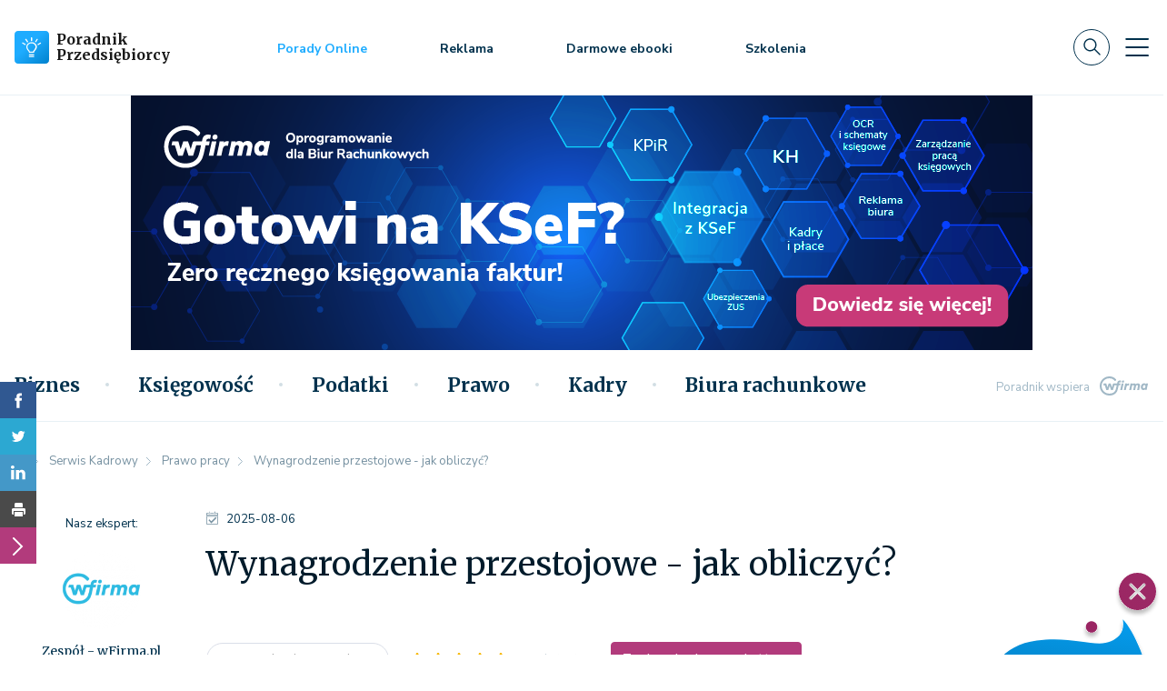

--- FILE ---
content_type: text/html; charset=utf-8
request_url: https://poradnikprzedsiebiorcy.pl/-wynagrodzenie-przestojowe-jak-obliczyc
body_size: 32921
content:
<!DOCTYPE html>
<html lang="pl">
    <head>
                    <script>
                async function checkHostResponse(host, timeout = 3000) {
                    const controller = new AbortController();
                    const signal = controller.signal;

                    const timeoutId = setTimeout(() => controller.abort(), timeout);

                    try {
                        const response = await fetch(`${host}`, { signal });
                        clearTimeout(timeoutId);
                        if (response.ok) {
                            let script = document.createElement("script");
                            script.type = "text/javascript";
                            script.setAttribute("data-cmp-ab", "1");
                            script.src = "https://cdn.consentmanager.net/delivery/autoblocking/8484380fc18af.js";
                            script.setAttribute("data-cmp-host", "d.delivery.consentmanager.net");
                            script.setAttribute("data-cmp-cdn", "cdn.consentmanager.net");
                            script.setAttribute("data-cmp-codesrc", "0");
                            script.async = true;

                            document.head.appendChild(script);

                            return true;
                        } else {
                            console.log(`Host ${host} odpowiedział, ale zwrócił status: ${response.status}`);
                            return false;
                        }
                    } catch (error) {
                        clearTimeout(timeoutId);
                        if (error.name === 'AbortError') {
                            console.log(`Host ${host} nie odpowiedział w ciągu ${timeout / 1000} sekund.`);
                        } else {
                            console.error(`Błąd podczas sprawdzania hosta ${host}:`, error);
                        }
                        return false;
                    }
                }

                checkHostResponse('https://cdn.consentmanager.net/delivery/autoblocking/8484380fc18af.js');
            </script>
                <meta charset="utf-8">
        <meta http-equiv="X-UA-Compatible" content="IE=edge">
        <meta name="viewport" content="width=device-width, initial-scale=1">

        <link rel="preconnect" href="https://fonts.gstatic.com">
        <link
            rel='preload'
            as='style'
            href="https://fonts.googleapis.com/css2?family=Merriweather:wght@300;400;700&family=Nunito+Sans:ital,wght@0,300;0,400;0,600;0,700;1,300;1,400&display=swap"
        >
        <link
            rel="stylesheet"
            href="https://fonts.googleapis.com/css2?family=Merriweather:wght@300;400;700&family=Nunito+Sans:ital,wght@0,300;0,400;0,600;0,700;1,300;1,400&display=swap"
            media="print"
            onload="this.media='all'"
        >

        <noscript>
            <link
                rel="stylesheet"
                href="https://fonts.googleapis.com/css2?family=Merriweather:wght@300;400;700&family=Nunito+Sans:ital,wght@0,300;0,400;0,600;0,700;1,300;1,400&display=swap"
            >
        </noscript>

        
                    <meta name="url" property="url" content="https://poradnikprzedsiebiorcy.pl/-wynagrodzenie-przestojowe-jak-obliczyc">
                    <meta name="og:url" property="og:url" content="https://poradnikprzedsiebiorcy.pl/-wynagrodzenie-przestojowe-jak-obliczyc">
                    <meta name="twitter:url" property="twitter:url" content="https://poradnikprzedsiebiorcy.pl/-wynagrodzenie-przestojowe-jak-obliczyc">
                    <meta name="description" property="description" content="Wynagrodzenie przestojowe należy się pracownikom za czas przestoju w wyniku przeszkód występujących po stronie pracodawcy. Przeczytaj nasz artykuł!">
                    <meta name="og:description" property="og:description" content="Wynagrodzenie przestojowe należy się pracownikom za czas przestoju w wyniku przeszkód występujących po stronie pracodawcy. Przeczytaj nasz artykuł!">
                    <meta name="twitter:description" property="twitter:description" content="Wynagrodzenie przestojowe należy się pracownikom za czas przestoju w wyniku przeszkód występujących po stronie pracodawcy. Przeczytaj nasz artykuł!">
                    <meta name="title" property="title" content="Wynagrodzenie przestojowe - jak ustalić jego wysokość?">
                    <meta name="og:title" property="og:title" content="Wynagrodzenie przestojowe - jak ustalić jego wysokość?">
                    <meta name="twitter:title" property="twitter:title" content="Wynagrodzenie przestojowe - jak ustalić jego wysokość?">
                    <meta name="og:type" property="og:type" content="article">
                    <meta name="image" property="image" content="https://poradnikprzedsiebiorcy.pl/wf/img/logo-box.png?v=694b5b2a84300">
                    <meta name="og:image" property="og:image" content="https://poradnikprzedsiebiorcy.pl/images/fx/max,1200,628/693890.jpg">
                    <meta name="twitter:image" property="twitter:image" content="https://poradnikprzedsiebiorcy.pl/wf/img/logo-box.png?v=694b5b2a84300">
                    <meta name="og:image:width" property="og:image:width" content="1200">
                    <meta name="og:image:height" property="og:image:height" content="628">
                    <meta name="og:site_name" property="og:site_name" content="Poradnik Przedsiębiorcy">
                    <meta name="og:updated_time" property="og:updated_time" content="1766546218">
                    <meta name="twitter:card" property="twitter:card" content="summary_large_image">
                    <meta name="og:locale" property="og:locale" content="pl_PL">
        
        <link rel="icon" href="/favicon-guide.png" type="image/png">

                    <link rel="canonical" href="https://poradnikprzedsiebiorcy.pl/-wynagrodzenie-przestojowe-jak-obliczyc">
        
        <link rel="stylesheet" href="/app.css?1765835074">
        <script src="/app.js?1765835068"></script>

                    <script defer src="https://marketing.wfirma.pl/sockjs.js"></script>
            <script defer src="https://marketing.wfirma.pl/display.js"></script>
        
        
                    <title>Wynagrodzenie przestojowe - jak ustalić jego wysokość?</title>
            </head>
    <body class="">
        <noscript>
    <iframe
        src="https://www.googletagmanager.com/ns.html?id=GTM-N2SLD2L"
        style="display: none; height: 0; visibility: hidden; width: 0;"
    ></iframe>
</noscript>

<script type="text/json" data-fn="coreViewsMainTagManager">{"code":"GTM-N2SLD2L"}</script>        <header>
    <div class="header-content">
        
<div class="top-bar">
    
<nav class="navbar navbar-expand-xl navbar-light bg-white">
    <div class="container">
        <a class="navbar-brand" href="/">
            <div class="d-flex align-items-center">
                <img src="/wf/icons/logo.svg" alt="Poradnik Przedsiębiorcy - logo" width="38" height="36" class="d-inline-block align-text-top me-2">

                                    <span class="service-name">Poradnik <br> Przedsiębiorcy</span>
                            </div>
        </a>

        <ul class="navbar-nav navbar-primary-menu align-items-center d-none d-md-flex flex-row ms-0 ms-xl-8">
            <li class="nav-item">
                <a class="nav-link nav-link-job-offers" href="/porady-online">Porady Online</a>
            </li>
            
            <li class="nav-item">
                <a class="nav-link nav-link-advice" href="/reklama">Reklama</a>
            </li>

            <li class="nav-item">
                <a class="nav-link nav-link-advice" href="/biblioteka-ebookow">Darmowe ebooki</a>
            </li>

                            <li class="nav-item">
                                            <a class="nav-link nav-link-advice" href="/szkolenia">Szkolenia</a>
                                    </li>
                    </ul>

        <div class="d-none d-lg-flex align-items-center navbar-top-menu-right-stuff">
            <form class="d-flex me-0 me-lg-3">
                <button type="button" class="btn p-0 navbar-search-btn search-btn"></button>
            </form>

            <button
                class="navbar-toggler navbar-toggler-slide collapsed"
                type="button"
                data-bs-toggle="collapse"
                data-bs-target="#navbarSupportedContentSlide"
                aria-controls="navbarSupportedContentSlide"
                aria-expanded="false"
                aria-label="Toggle navigation"
            >
            </button>
        </div>

        <div class="d-flex d-lg-none align-items-center">
            <form class="d-flex me-3 me-lg-0">
                <button type="button" class="btn p-0 navbar-search-btn search-btn"></button>
            </form>

            <button
                class="navbar-toggler collapsed d-block d-lg-none"
                type="button"
                data-bs-toggle="collapse"
                data-bs-target="#navbarSupportedContent"
                aria-controls="navbarSupportedContent"
                aria-expanded="false"
                aria-label="Toggle navigation"
            >
            </button>
        </div>

        <div class="collapse navbar-collapse" id="navbarSupportedContent">
            <ul class="navbar-nav w-100 mb-2 mb-lg-0 ms-3 mx-xl-0 justify-content-between align-items-center d-none">
                <li class="nav-item">
                    <p class="font-nunito-sans h3"><a class="nav-link nav-link-job-offers" href="/porady-online">Porady Online</a></p>
                </li>

                <li class="nav-item">
                    <p class="font-nunito-sans h3"><a class="nav-link nav-link-advice" href="/reklama">Reklama</a></p>
                </li>

                <li class="nav-item d-none d-xl-block">
                    <p class="font-nunito-sans h3"><a class="nav-link" href="/pobierz">Wzory umów</a></p>
                </li>

                <li class="nav-item d-none d-xl-block">
                    <p class="font-nunito-sans h3"><a class="nav-link" href="/wskazniki">Wskaźniki</a></p>
                </li>

                <li class="nav-item d-none d-lg-block">
                    <p class="font-nunito-sans h3"><a class="nav-link" href="/kalkulatory">Kalkulatory</a></p>
                </li>

                <li class="nav-item d-none d-lg-block">
                    <p class="font-nunito-sans h3"><a class="nav-link" href="/biblioteka-ebookow">Darmowe ebooki</a></p>
                </li>

                <li class="nav-item">
                    <p class="font-nunito-sans h3"><a class="nav-link" href="/newsletter">Newsletter</a></p>
                </li>

                <li>
                    <form class="d-flex">
                        <button type="button" class="btn p-0 search-btn"><i class="svg-icons--search"></i></button>
                    </form>
                </li>
            </ul>

            <div class="navbar-mobile-menu-categories d-flex d-xl-none mt-3">
                <ul class="navbar-nav navbar-slide-collapse-categories-mobile w-100 mb-2 mb-lg-0">
                                            <li class="nav-item">
                            <div class="dropdown navbar-slide-collapse-categories-mobile-dropdown">
                                <button type="button" class="dropdown-toggle border-0 nav-link w-100 h-100 position-" data-bs-toggle="dropdown" aria-expanded="false" id="toggle-biznes">
                                    Biznes                                </button>

                                <ul class="dropdown-menu category-biznes">
                                    <li><a href="/biznes">Wszystkie</a></li>

                                                                                                                        <li><a href="/biznes/zarzadzanie">Zarządzanie </a></li>
                                                                                                                                                                <li><a href="/biznes/cyberbezpieczenstwo">Cyberbezpieczeństwo</a></li>
                                                                                                                                                                <li><a href="/biznes/dotacje">Dotacje</a></li>
                                                                                                                                                                <li><a href="/biznes/prowadzenie-biznesu">Prowadzenie biznesu</a></li>
                                                                                                                                                                <li><a href="/biznes/pomysl-na-biznes">Pomysł na biznes</a></li>
                                                                                                                                                                <li><a href="/biznes/hr-w-praktyce">HR w praktyce</a></li>
                                                                                                                                                                <li><a href="/biznes/marketing-internetowy">Marketing internetowy</a></li>
                                                                                                                                                                <li><a href="/biznes/e-commerce-w-praktyce">E-commerce w praktyce</a></li>
                                                                                                                                                                <li><a href="/biznes/finansowanie-biznesu">Finansowanie biznesu</a></li>
                                                                                                                                                                <li><a href="/biznes/rozwoj-osobisty">Rozwój osobisty</a></li>
                                                                                                                                                                <li><a href="/biznes/w-czasie-wolnym">W czasie wolnym</a></li>
                                                                                                                                                                <li><a href="/biznes/zdaniem-eksperta">Zdaniem eksperta</a></li>
                                                                                                            </ul>
                            </div>
                        </li>
                                            <li class="nav-item">
                            <div class="dropdown navbar-slide-collapse-categories-mobile-dropdown">
                                <button type="button" class="dropdown-toggle border-0 nav-link w-100 h-100 position-" data-bs-toggle="dropdown" aria-expanded="false" id="toggle-ksiegowosc">
                                    Księgowość                                </button>

                                <ul class="dropdown-menu category-ksiegowosc">
                                    <li><a href="/ksiegowosc">Wszystkie</a></li>

                                                                                                                        <li><a href="https://poradnikprzedsiebiorcy.pl/co-sie-zmienia/w-ksiegowosci">Co się zmienia</a></li>
                                                                                                                                                                <li><a href="https://poradnikprzedsiebiorcy.pl/ksiegowosc/ksiegowosc-firm">Księgowość firm</a></li>
                                                                                                                                                                <li><a href="/ksiegowosc/srodki-trwale">Środki trwałe</a></li>
                                                                                                                                                                <li><a href="/ksiegowosc/kasy-rejestrujace">Kasy rejestrujące</a></li>
                                                                                                                                                                <li><a href="/ksiegowosc/sprawozdawczosc">Sprawozdawczość</a></li>
                                                                                                                                                                <li><a href="/ksiegowosc/ewidencje-ksiegowe">Ewidencje księgowe</a></li>
                                                                                                                                                                <li><a href="/ksiegowosc/zdaniem-eksperta">Zdaniem eksperta</a></li>
                                                                                                            </ul>
                            </div>
                        </li>
                                            <li class="nav-item">
                            <div class="dropdown navbar-slide-collapse-categories-mobile-dropdown">
                                <button type="button" class="dropdown-toggle border-0 nav-link w-100 h-100 position-" data-bs-toggle="dropdown" aria-expanded="false" id="toggle-podatki">
                                    Podatki                                </button>

                                <ul class="dropdown-menu category-podatki">
                                    <li><a href="/podatki">Wszystkie</a></li>

                                                                                                                        <li><a href="https://poradnikprzedsiebiorcy.pl/co-sie-zmienia/w-podatkach">Co się zmienia</a></li>
                                                                                                                                                                <li><a href="/podatki/ksef">KSeF</a></li>
                                                                                                                                                                <li><a href="/podatki/podatki-dochodowe">Podatki dochodowe</a></li>
                                                                                                                                                                <li><a href="/podatki/podatek-vat">Podatek VAT </a></li>
                                                                                                                                                                <li><a href="/podatki/samochod-w-firmie">Samochód w firmie</a></li>
                                                                                                                                                                <li><a href="/podatki/transakcje-zagraniczne">Transakcje zagraniczne </a></li>
                                                                                                                                                                <li><a href="/podatki/ordynacja-podatkowa">Ordynacja podatkowa</a></li>
                                                                                                                                                                <li><a href="/podatki/zdaniem-eksperta">Zdaniem eksperta</a></li>
                                                                                                            </ul>
                            </div>
                        </li>
                                            <li class="nav-item">
                            <div class="dropdown navbar-slide-collapse-categories-mobile-dropdown">
                                <button type="button" class="dropdown-toggle border-0 nav-link w-100 h-100 position-" data-bs-toggle="dropdown" aria-expanded="false" id="toggle-prawo">
                                    Prawo                                </button>

                                <ul class="dropdown-menu category-prawo">
                                    <li><a href="/prawo">Wszystkie</a></li>

                                                                                                                        <li><a href="https://poradnikprzedsiebiorcy.pl/co-sie-zmienia/w-prawie">Co się zmienia</a></li>
                                                                                                                                                                <li><a href="/prawo/prawo-gospodarcze">Prawo gospodarcze </a></li>
                                                                                                                                                                <li><a href="/prawo/prawa-konsumenta">Prawa konsumenta</a></li>
                                                                                                                                                                <li><a href="/prawo/ochrona-danych">Ochrona danych </a></li>
                                                                                                                                                                <li><a href="/prawo/prawo-spolek">Prawo spółek</a></li>
                                                                                                                                                                <li><a href="/prawo/prawa-autorskie">Prawa autorskie</a></li>
                                                                                                                                                                <li><a href="/prawo/windykacja">Windykacja</a></li>
                                                                                                                                                                <li><a href="/prawo/zdaniem-eksperta">Zdaniem eksperta</a></li>
                                                                                                            </ul>
                            </div>
                        </li>
                                            <li class="nav-item">
                            <div class="dropdown navbar-slide-collapse-categories-mobile-dropdown">
                                <button type="button" class="dropdown-toggle border-0 nav-link w-100 h-100 position-" data-bs-toggle="dropdown" aria-expanded="false" id="toggle-kadry">
                                    Kadry                                </button>

                                <ul class="dropdown-menu category-kadry">
                                    <li><a href="/kadry">Wszystkie</a></li>

                                                                                                                        <li><a href="https://poradnikprzedsiebiorcy.pl/co-sie-zmienia/w-kadrach">Co się zmienia</a></li>
                                                                                                                                                                <li><a href="/kadry/prawo-pracy">Prawo pracy</a></li>
                                                                                                                                                                <li><a href="/kadry/ubezpieczenie-zus">Ubezpieczenie ZUS</a></li>
                                                                                                                                                                <li><a href="/kadry/urlopy-i-inne">Urlopy i inne</a></li>
                                                                                                                                                                <li><a href="/kadry/obowiazki-pracownika">Obowiązki pracownika </a></li>
                                                                                                                                                                <li><a href="/kadry/bhp-w-firmie">BHP w firmie</a></li>
                                                                                                                                                                <li><a href="/kadry/dla-pracownika">Dla Pracownika</a></li>
                                                                                                                                                                <li><a href="/kadry/zdaniem-eksperta">Zdaniem eksperta</a></li>
                                                                                                            </ul>
                            </div>
                        </li>
                                            <li class="nav-item">
                            <div class="dropdown navbar-slide-collapse-categories-mobile-dropdown">
                                <button type="button" class="dropdown-toggle border-0 nav-link w-100 h-100 position-" data-bs-toggle="dropdown" aria-expanded="false" id="toggle-biura-rachunkowe">
                                    Biura rachunkowe                                </button>

                                <ul class="dropdown-menu category-biura-rachunkowe">
                                    <li><a href="/biura-rachunkowe">Wszystkie</a></li>

                                                                                                                        <li><a href="/biura-rachunkowe/prowadze-biuro-rachunkowe">Prowadzę biuro </a></li>
                                                                                                                                                                <li><a href="/biura-rachunkowe/prawa-i-obowiazki">Prawa i obowiązki</a></li>
                                                                                                                                                                <li><a href="/biura-rachunkowe/pozyskiwanie-klientow-i-rozwoj">Pozyskiwanie klientów</a></li>
                                                                                                                                                                <li><a href="/biura-rachunkowe/nowe-technologie-i-innowacje">Nowe technologie</a></li>
                                                                                                                                                                <li><a href="/biura-rachunkowe/biura-rachunkowe-online">Biura rachunkowe online</a></li>
                                                                                                            </ul>
                            </div>
                        </li>
                                    </ul>
            </div>

            <ul class="navbar-slide-collapse-menu navbar-nav d-block d-xl-none">
                <li class="nav-item">
                    <p class="font-nunito-sans"><a class="nav-link nav-link-job-offers" href="/porady-online">Porady Online</a></p>
                </li>

                <li class="nav-item">
                    <p class="font-nunito-sans"><a class="nav-link nav-link-advice" href="/reklama">Reklama</a></p>
                </li>

                <li class="nav-item">
                    <p class="font-nunito-sans"><a class="nav-link" href="/pobierz">Wzory umów</a></p>
                </li>

                <li class="nav-item">
                    <p class="font-nunito-sans"><a class="nav-link" href="/wskazniki">Wskaźniki</a></p>
                </li>

                <li class="nav-item">
                    <p class="font-nunito-sans"><a class="nav-link" href="/kalkulatory">Kalkulatory</a></p>
                </li>

                <li class="nav-item">
                    <p class="font-nunito-sans h3"><a class="nav-link" href="/biblioteka-ebookow">Darmowe ebooki</a></p>
                </li>

                <li class="nav-item">
                    <p class="font-nunito-sans h3"><a class="nav-link" href="/newsletter">Newsletter</a></p>
                </li>
            </ul>
        </div>

        <div class="collapse navbar-slide-collapse" id="navbarSupportedContentSlide">
            <div class="navbar-slide-collapse-header d-flex justify-content-between">
                <a class="navbar-brand" href="/">
                    <div class="d-flex align-items-center service-name">
                        <img src="/wf/icons/logo.svg" alt="Poradnik Przedsiębiorcy - logo" width="38" height="36" class="d-inline-block align-text-top me-2">

                        Poradnik <br> Przedsiębiorcy
                    </div>
                </a>

                <div class="d-flex align-items-center">
                    <button type="button" class="btn p-0 me-4 navbar-search-btn search-btn"></button>

                    <button
                        class="navbar-toggler navbar-toggler-slide"
                        type="button"
                        data-bs-toggle="collapse"
                        data-bs-target="#navbarSupportedContentSlide"
                        aria-controls="navbarSupportedContentSlide"
                        aria-expanded="true"
                        aria-label="Toggle navigation"
                    >
                    </button>
                </div>
            </div>

            <div class="d-flex">
                <ul class="navbar-slide-collapse-menu navbar-nav">
                    <li class="nav-item">
                        <p class="font-nunito-sans h3"><a class="nav-link nav-link-job-offers" href="/porady-online">Porady Online</a></p>
                    </li>

                    <li class="nav-item">
                        <p class="font-nunito-sans h3"><a class="nav-link nav-link-advice" href="/reklama">Reklama</a></p>
                    </li>

                    <li class="nav-item">
                        <p class="font-nunito-sans h3"><a class="nav-link sidebar" href="/pobierz">Wzory umów</a></p>
                    </li>

                    <li class="nav-item">
                        <p class="font-nunito-sans h3"><a class="nav-link sidebar" href="/wskazniki">Wskaźniki</a></p>
                    </li>

                    <li class="nav-item">
                        <p class="font-nunito-sans h3"><a class="nav-link sidebar" href="/kalkulatory">Kalkulatory</a></p>
                    </li>

                    <li class="nav-item">
                        <p class="font-nunito-sans h3"><a class="nav-link" href="/biblioteka-ebookow">Darmowe ebooki</a></p>
                    </li>

                    <li class="nav-item">
                        <p class="font-nunito-sans h3"><a class="nav-link" href="/newsletter">Newsletter</a></p>
                    </li>
                </ul>
            </div>
        </div>
    </div>
</nav>
</div>

    <div class="container container-slider d-flex justify-content-center d-md-block px-0">
        <div class="slider">
    <div class="slider-viewer">
        <div class="slider-group">
            <div class="slide slide-1">
                <div id="sliderChannelDesktop" data-admanager-channel-name="slider-banner-desktop" class="slide-img slide-img-transform d-none d-xl-block"></div>
                <div id="sliderChannelLaptop" data-admanager-channel-name="slider-banner-desktop" class="slide-img slide-img-transform d-xl-none"></div>
            </div>
        </div>
    </div>
</div>

<div class="slider-mobile d-sm-none">
    <div id="sliderChannelMobile" data-admanager-channel-name="slider-banner-mobile" class="slide-img slide-img-transform slider-mobile-img w-100"></div>
</div>

<div class="slider-tablet">
    <div id="sliderChannelTablet" data-admanager-channel-name="slider-banner-tablet" class="slide-img slide-img-transform d-lg-none slider-tablet-img-mini"></div>
    <div id="sliderChannelTabletLarge" data-admanager-channel-name="slider-banner-tablet" class="slide-img slide-img-transform slider-tablet-img d-none d-lg-flex justify-content-lg-center w-100"></div>
</div>

<script type="text/json" data-fn="componentsSlider">null</script>    </div>
    <nav class="navbar navbar-expand-md navbar-light bg-white navbar-main-categories d-none d-lg-flex">
        <div class="container">
            <div class="navbar-main-categories-parents d-flex justify-content-between w-100">
                <ul class="navbar-nav w-100 mb-2 mb-lg-0 align-items-center">
                    <li class="nav-item">
                        <a class="navbar-link" href="/">
                            <div class="navbar-main-categories-logo"></div>
                        </a>
                    </li>

                                            <li class="nav-item">
                            <a
                                class="nav-link text-secondary"
                                aria-current="true"
                                data-bs-toggle="collapse"
                                aria-expanded="false"
                                href="#category-biznes"
                            >
                                Biznes                            </a>
                        </li>
                                            <li class="nav-item">
                            <a
                                class="nav-link text-secondary"
                                aria-current="true"
                                data-bs-toggle="collapse"
                                aria-expanded="false"
                                href="#category-ksiegowosc"
                            >
                                Księgowość                            </a>
                        </li>
                                            <li class="nav-item">
                            <a
                                class="nav-link text-secondary"
                                aria-current="true"
                                data-bs-toggle="collapse"
                                aria-expanded="false"
                                href="#category-podatki"
                            >
                                Podatki                            </a>
                        </li>
                                            <li class="nav-item">
                            <a
                                class="nav-link text-secondary"
                                aria-current="true"
                                data-bs-toggle="collapse"
                                aria-expanded="false"
                                href="#category-prawo"
                            >
                                Prawo                            </a>
                        </li>
                                            <li class="nav-item">
                            <a
                                class="nav-link text-secondary"
                                aria-current="true"
                                data-bs-toggle="collapse"
                                aria-expanded="false"
                                href="#category-kadry"
                            >
                                Kadry                            </a>
                        </li>
                                            <li class="nav-item">
                            <a
                                class="nav-link text-secondary"
                                aria-current="true"
                                data-bs-toggle="collapse"
                                aria-expanded="false"
                                href="#category-biura-rachunkowe"
                            >
                                Biura rachunkowe                            </a>
                        </li>
                                    </ul>

                <div class="navbar-main-categories-right-stuff">

                    <form class="d-flex me-3">
                        <button type="button" class="btn p-0 search-btn"><i class="svg-icons--search"></i></button>
                    </form>

                    <button
                        class="navbar-toggler navbar-toggler-slide collapsed"
                        type="button"
                        data-bs-toggle="collapse"
                        data-bs-target="#navbarSupportedContentSlide"
                        aria-controls="navbarSupportedContentSlide"
                        aria-expanded="false"
                        aria-label="Toggle navigation"
                    >
                    </button>
                </div>

                <div class="navbar-main-categories-support text-end">
                    <p class="m-0 font-nunito-sans">
                        Poradnik wspiera
                        <a href="https://wfirma.pl" class="ms-2 navbar-main-categories-support-logo" target="_blank" rel="noreferrer nofollow"></a>
                    </p>
                </div>
            </div>
        </div>
    </nav>

    <div class="container-fluid p-0 navbar-main-categories-parents-articles px-0">

                    <div class="container-fluid p-0 collapse navbar-main-categories-parents-articles-item card" id="category-biznes">
                <div class="container-fluid p-0 card-body">
                    <div class="container p-0">
                        <div class="my-4 ms-3">
                            <p class="card-body-subcategory-header h3">
                                <a href="/biznes" class="card-body-title font-merriweather me-4">
                                    Serwis Biznesu                                </a>
                            </p>

                                                            <p class="card-body-subcategory-header">
                                    <a href="/biznes/zarzadzanie" class="card-body-subcategories font-merriweather ms-lg-2 ms-xl-5 d-none d-lg-inline">
                                        Zarządzanie                                     </a>
                                </p>
                                                           <p class="card-body-subcategory-header">
                                    <a href="/biznes/cyberbezpieczenstwo" class="card-body-subcategories font-merriweather ms-lg-2 ms-xl-5 d-none d-lg-inline">
                                        Cyberbezpieczeństwo                                    </a>
                                </p>
                                                           <p class="card-body-subcategory-header">
                                    <a href="/biznes/dotacje" class="card-body-subcategories font-merriweather ms-lg-2 ms-xl-5 d-none d-lg-inline">
                                        Dotacje                                    </a>
                                </p>
                                                           <p class="card-body-subcategory-header">
                                    <a href="/biznes/prowadzenie-biznesu" class="card-body-subcategories font-merriweather ms-lg-2 ms-xl-5 d-none d-lg-inline">
                                        Prowadzenie biznesu                                    </a>
                                </p>
                                                           <p class="card-body-subcategory-header">
                                    <a href="/biznes/pomysl-na-biznes" class="card-body-subcategories font-merriweather ms-lg-2 ms-xl-5 d-none d-lg-inline">
                                        Pomysł na biznes                                    </a>
                                </p>
                                                   </div>
                    </div>
                </div>
                <div class="container-fluid p-0 card-body card-body-news">
                    <div class="container p-0 mt-3">
                    <a href="/ostatnio-dodane" rel="noopener noreferrer" class="card-body-latest ms-3 mb-0 superscription">
                        NAJNOWSZE                    </a>

                        <div class="row mt-3 ms-2">
                            <div class="col-lg-8 col-12">
                                <div class="row navbar-main-categories-parents-articles-item-columns">
                                                                            <div class="col navbar-main-categories-parents-articles-item-columns-art">
                                            <div class="row g-0 h-100">
                                                <div class="col-12">
                                                    <div class="row">
                                                        <div class="col-3 d-flex align-items-center">
                                                            <picture>
                                                                <source type="image/webp" srcset="/images/fx/crop,60,40.Mime,webp/709024">
                                                                <img
                                                                    src="/images/fx/crop,60,40/709024"
                                                                    class="border-radius-sm"
                                                                    alt="Ranking CRM: 7 Najlepszych Systemów CRM na 2026"
                                                                    loading="lazy"
                                                                >
                                                            </picture>
                                                        </div>

                                                        <div class="col-9 d-flex align-items-center">
                                                            <p class="h5">
                                                                <a href="/-ranking-crm-7-najlepszych-systemow-crm">
                                                                    Ranking CRM: 7 Najlepszych Systemów CRM na 2026                                                                </a>
                                                            </p>

                                                        </div>
                                                    </div>
                                                </div>
                                            </div>
                                        </div>
                                                                            <div class="col navbar-main-categories-parents-articles-item-columns-art">
                                            <div class="row g-0 h-100">
                                                <div class="col-12">
                                                    <div class="row">
                                                        <div class="col-3 d-flex align-items-center">
                                                            <picture>
                                                                <source type="image/webp" srcset="/images/fx/crop,60,40.Mime,webp/708409">
                                                                <img
                                                                    src="/images/fx/crop,60,40/708409"
                                                                    class="border-radius-sm"
                                                                    alt="Jak powinno wyglądać szkolenie pracowników w zakresie cyberbezpieczeństwa?"
                                                                    loading="lazy"
                                                                >
                                                            </picture>
                                                        </div>

                                                        <div class="col-9 d-flex align-items-center">
                                                            <p class="h5">
                                                                <a href="/-jak-powinno-wygladac-szkolenie-pracownikow-w-zakresie-cyberbezpieczenstwa">
                                                                    Jak powinno wyglądać szkolenie pracowników w zakresie…                                                                </a>
                                                            </p>

                                                        </div>
                                                    </div>
                                                </div>
                                            </div>
                                        </div>
                                                                            <div class="col navbar-main-categories-parents-articles-item-columns-art">
                                            <div class="row g-0 h-100">
                                                <div class="col-12">
                                                    <div class="row">
                                                        <div class="col-3 d-flex align-items-center">
                                                            <picture>
                                                                <source type="image/webp" srcset="/images/fx/crop,60,40.Mime,webp/708394">
                                                                <img
                                                                    src="/images/fx/crop,60,40/708394"
                                                                    class="border-radius-sm"
                                                                    alt="Wdrożenie wyników prac B+R – jak zdobyć dotację w województwie lubuskim?"
                                                                    loading="lazy"
                                                                >
                                                            </picture>
                                                        </div>

                                                        <div class="col-9 d-flex align-items-center">
                                                            <p class="h5">
                                                                <a href="/-wdrozenie-wynikow-prac-b-r-jak-zdobyc-dotacje-w-wojewodztwie-lubuskim">
                                                                    Wdrożenie wyników prac B+R – jak zdobyć dotację w województwie…                                                                </a>
                                                            </p>

                                                        </div>
                                                    </div>
                                                </div>
                                            </div>
                                        </div>
                                                                            <div class="col navbar-main-categories-parents-articles-item-columns-art">
                                            <div class="row g-0 h-100">
                                                <div class="col-12">
                                                    <div class="row">
                                                        <div class="col-3 d-flex align-items-center">
                                                            <picture>
                                                                <source type="image/webp" srcset="/images/fx/crop,60,40.Mime,webp/708625">
                                                                <img
                                                                    src="/images/fx/crop,60,40/708625"
                                                                    class="border-radius-sm"
                                                                    alt="Jak prowadzić firmę B2B, gdy 84% firm doświadcza opóźnień w płatnościach?"
                                                                    loading="lazy"
                                                                >
                                                            </picture>
                                                        </div>

                                                        <div class="col-9 d-flex align-items-center">
                                                            <p class="h5">
                                                                <a href="/-jak-prowadzic-firme-b2b-gdy-84-firm-doswiadcza-opoznien-w-platnosciach">
                                                                    Jak prowadzić firmę B2B, gdy 84% firm doświadcza opóźnień w…                                                                </a>
                                                            </p>

                                                        </div>
                                                    </div>
                                                </div>
                                            </div>
                                        </div>
                                                                            <div class="col navbar-main-categories-parents-articles-item-columns-art">
                                            <div class="row g-0 h-100">
                                                <div class="col-12">
                                                    <div class="row">
                                                        <div class="col-3 d-flex align-items-center">
                                                            <picture>
                                                                <source type="image/webp" srcset="/images/fx/crop,60,40.Mime,webp/708325">
                                                                <img
                                                                    src="/images/fx/crop,60,40/708325"
                                                                    class="border-radius-sm"
                                                                    alt="Chcesz założyć firmę online? Sprawdź, co musisz wiedzieć"
                                                                    loading="lazy"
                                                                >
                                                            </picture>
                                                        </div>

                                                        <div class="col-9 d-flex align-items-center">
                                                            <p class="h5">
                                                                <a href="/-chcesz-zalozyc-firme-online-sprawdz-co-musisz-wiedziec">
                                                                    Chcesz założyć firmę online? Sprawdź, co musisz wiedzieć                                                                </a>
                                                            </p>

                                                        </div>
                                                    </div>
                                                </div>
                                            </div>
                                        </div>
                                                                            <div class="col navbar-main-categories-parents-articles-item-columns-art">
                                            <div class="row g-0 h-100">
                                                <div class="col-12">
                                                    <div class="row">
                                                        <div class="col-3 d-flex align-items-center">
                                                            <picture>
                                                                <source type="image/webp" srcset="/images/fx/crop,60,40.Mime,webp/708319">
                                                                <img
                                                                    src="/images/fx/crop,60,40/708319"
                                                                    class="border-radius-sm"
                                                                    alt="Polisy komunikacyjne w 2026: co będzie drożeć, a co tanieć? Kierowcy powinni to wiedzieć!"
                                                                    loading="lazy"
                                                                >
                                                            </picture>
                                                        </div>

                                                        <div class="col-9 d-flex align-items-center">
                                                            <p class="h5">
                                                                <a href="/-polisy-komunikacyjne-w-2026-co-bedzie-drozec-a-co-taniec-kierowcy-powinni-to-wiedziec">
                                                                    Polisy komunikacyjne w 2026: co będzie drożeć, a co tanieć? Kierowcy…                                                                </a>
                                                            </p>

                                                        </div>
                                                    </div>
                                                </div>
                                            </div>
                                        </div>
                                                                            <div class="col navbar-main-categories-parents-articles-item-columns-art">
                                            <div class="row g-0 h-100">
                                                <div class="col-12">
                                                    <div class="row">
                                                        <div class="col-3 d-flex align-items-center">
                                                            <picture>
                                                                <source type="image/webp" srcset="/images/fx/crop,60,40.Mime,webp/708181">
                                                                <img
                                                                    src="/images/fx/crop,60,40/708181"
                                                                    class="border-radius-sm"
                                                                    alt="Cyberbezpieczeństwo w mediach społecznościowych – jak chronić firmę?"
                                                                    loading="lazy"
                                                                >
                                                            </picture>
                                                        </div>

                                                        <div class="col-9 d-flex align-items-center">
                                                            <p class="h5">
                                                                <a href="/-cyberbezpieczenstwo-w-mediach-spolecznosciowych-jak-chronic-firme">
                                                                    Cyberbezpieczeństwo w mediach społecznościowych – jak chronić firmę?                                                                </a>
                                                            </p>

                                                        </div>
                                                    </div>
                                                </div>
                                            </div>
                                        </div>
                                                                            <div class="col navbar-main-categories-parents-articles-item-columns-art">
                                            <div class="row g-0 h-100">
                                                <div class="col-12">
                                                    <div class="row">
                                                        <div class="col-3 d-flex align-items-center">
                                                            <picture>
                                                                <source type="image/webp" srcset="/images/fx/crop,60,40.Mime,webp/708217">
                                                                <img
                                                                    src="/images/fx/crop,60,40/708217"
                                                                    class="border-radius-sm"
                                                                    alt="Zarządzanie ryzykiem na Forex"
                                                                    loading="lazy"
                                                                >
                                                            </picture>
                                                        </div>

                                                        <div class="col-9 d-flex align-items-center">
                                                            <p class="h5">
                                                                <a href="/-zarzadzanie-ryzykiem-na-forex">
                                                                    Zarządzanie ryzykiem na Forex                                                                </a>
                                                            </p>

                                                        </div>
                                                    </div>
                                                </div>
                                            </div>
                                        </div>
                                                                    </div>
                            </div>

                            <div class="col-lg-3 col-12 offset-lg-1 mt-5 mt-lg-0 mb-3">
                                <div class="navbar-main-categories-parents-articles-item-right border-radius-sm h-100 d-flex flex-column">
                                    <div class="row h-100">
                                        <div class="col-lg-12 col-md-6 col-12">
                                            <picture>
                                                <source type="image/webp" srcset="/images/fx/crop,305,189.Mime,webp/707620">
                                                <img
                                                        class="card-img-top"
                                                        src="/images/fx/crop,305,189/707620"
                                                        alt="Dolnośląska pożyczka obrotowa – jakie warunki należy spełnić?"
                                                        loading="lazy"
                                                >
                                            </picture>
                                        </div>

                                        <div class="col-lg-12 col-md-6 col-12 d-flex flex-column justify-content-between flex-grow-1 navbar-main-categories-parents-articles-item-right-text">
                                            <p class="h5 my-0">
                                                <a href="/-dolnoslaska-pozyczka-obrotowa-jakie-warunki-nalezy-spelnic">
                                                    Dolnośląska pożyczka obrotowa – jakie warunki należy spełnić?                                                </a>
                                            </p>

                                            <p class="small mb-0">15 grudnia 2025</p>
                                        </div>
                                    </div>
                                </div>
                            </div>
                        </div>
                    </div>
                </div>
            </div>
                    <div class="container-fluid p-0 collapse navbar-main-categories-parents-articles-item card" id="category-ksiegowosc">
                <div class="container-fluid p-0 card-body">
                    <div class="container p-0">
                        <div class="my-4 ms-3">
                            <p class="card-body-subcategory-header h3">
                                <a href="/ksiegowosc" class="card-body-title font-merriweather me-4">
                                    Serwis Księgowy                                </a>
                            </p>

                                                            <p class="card-body-subcategory-header">
                                    <a href="https://poradnikprzedsiebiorcy.pl/co-sie-zmienia/w-ksiegowosci" class="card-body-subcategories font-merriweather ms-lg-2 ms-xl-5 d-none d-lg-inline">
                                        Co się zmienia                                    </a>
                                </p>
                                                           <p class="card-body-subcategory-header">
                                    <a href="https://poradnikprzedsiebiorcy.pl/ksiegowosc/ksiegowosc-firm" class="card-body-subcategories font-merriweather ms-lg-2 ms-xl-5 d-none d-lg-inline">
                                        Księgowość firm                                    </a>
                                </p>
                                                           <p class="card-body-subcategory-header">
                                    <a href="/ksiegowosc/srodki-trwale" class="card-body-subcategories font-merriweather ms-lg-2 ms-xl-5 d-none d-lg-inline">
                                        Środki trwałe                                    </a>
                                </p>
                                                           <p class="card-body-subcategory-header">
                                    <a href="/ksiegowosc/kasy-rejestrujace" class="card-body-subcategories font-merriweather ms-lg-2 ms-xl-5 d-none d-lg-inline">
                                        Kasy rejestrujące                                    </a>
                                </p>
                                                           <p class="card-body-subcategory-header">
                                    <a href="/ksiegowosc/sprawozdawczosc" class="card-body-subcategories font-merriweather ms-lg-2 ms-xl-5 d-none d-lg-inline">
                                        Sprawozdawczość                                    </a>
                                </p>
                                                   </div>
                    </div>
                </div>
                <div class="container-fluid p-0 card-body card-body-news">
                    <div class="container p-0 mt-3">
                    <a href="/ostatnio-dodane" rel="noopener noreferrer" class="card-body-latest ms-3 mb-0 superscription">
                        NAJNOWSZE                    </a>

                        <div class="row mt-3 ms-2">
                            <div class="col-lg-8 col-12">
                                <div class="row navbar-main-categories-parents-articles-item-columns">
                                                                            <div class="col navbar-main-categories-parents-articles-item-columns-art">
                                            <div class="row g-0 h-100">
                                                <div class="col-12">
                                                    <div class="row">
                                                        <div class="col-3 d-flex align-items-center">
                                                            <picture>
                                                                <source type="image/webp" srcset="/images/fx/crop,60,40.Mime,webp/707947">
                                                                <img
                                                                    src="/images/fx/crop,60,40/707947"
                                                                    class="border-radius-sm"
                                                                    alt="Sprzedaż przez Internet a kasa fiskalna - kiedy jest wymagana?"
                                                                    loading="lazy"
                                                                >
                                                            </picture>
                                                        </div>

                                                        <div class="col-9 d-flex align-items-center">
                                                            <p class="h5">
                                                                <a href="/-sprzedaz-przez-internet-a-kasa-fiskalna">
                                                                    Sprzedaż przez Internet a kasa fiskalna - kiedy jest wymagana?                                                                </a>
                                                            </p>

                                                        </div>
                                                    </div>
                                                </div>
                                            </div>
                                        </div>
                                                                            <div class="col navbar-main-categories-parents-articles-item-columns-art">
                                            <div class="row g-0 h-100">
                                                <div class="col-12">
                                                    <div class="row">
                                                        <div class="col-3 d-flex align-items-center">
                                                            <picture>
                                                                <source type="image/webp" srcset="/images/fx/crop,60,40.Mime,webp/707845">
                                                                <img
                                                                    src="/images/fx/crop,60,40/707845"
                                                                    class="border-radius-sm"
                                                                    alt="Kasa fiskalna w 2026 roku dla kogo?"
                                                                    loading="lazy"
                                                                >
                                                            </picture>
                                                        </div>

                                                        <div class="col-9 d-flex align-items-center">
                                                            <p class="h5">
                                                                <a href="/-kasa-fiskalna-w">
                                                                    Kasa fiskalna w 2026 roku dla kogo?                                                                </a>
                                                            </p>

                                                        </div>
                                                    </div>
                                                </div>
                                            </div>
                                        </div>
                                                                            <div class="col navbar-main-categories-parents-articles-item-columns-art">
                                            <div class="row g-0 h-100">
                                                <div class="col-12">
                                                    <div class="row">
                                                        <div class="col-3 d-flex align-items-center">
                                                            <picture>
                                                                <source type="image/webp" srcset="/images/fx/crop,60,40.Mime,webp/708307">
                                                                <img
                                                                    src="/images/fx/crop,60,40/708307"
                                                                    class="border-radius-sm"
                                                                    alt="JPK_KR_PD po połączeniu jednostek – jak prawidłowo złożyć pliki?"
                                                                    loading="lazy"
                                                                >
                                                            </picture>
                                                        </div>

                                                        <div class="col-9 d-flex align-items-center">
                                                            <p class="h5">
                                                                <a href="/-jpk-kr-pd-po-polaczeniu-jednostek-jak-prawidlowo-zlozyc-pliki">
                                                                    JPK_KR_PD po połączeniu jednostek – jak prawidłowo złożyć pliki?                                                                </a>
                                                            </p>

                                                        </div>
                                                    </div>
                                                </div>
                                            </div>
                                        </div>
                                                                            <div class="col navbar-main-categories-parents-articles-item-columns-art">
                                            <div class="row g-0 h-100">
                                                <div class="col-12">
                                                    <div class="row">
                                                        <div class="col-3 d-flex align-items-center">
                                                            <picture>
                                                                <source type="image/webp" srcset="/images/fx/crop,60,40.Mime,webp/708025">
                                                                <img
                                                                    src="/images/fx/crop,60,40/708025"
                                                                    class="border-radius-sm"
                                                                    alt="Remanent a wycena towarów częściowo zużytych"
                                                                    loading="lazy"
                                                                >
                                                            </picture>
                                                        </div>

                                                        <div class="col-9 d-flex align-items-center">
                                                            <p class="h5">
                                                                <a href="/-remanent-a-wycena-towarow-czesciowo-zuzytych">
                                                                    Remanent a wycena towarów częściowo zużytych                                                                </a>
                                                            </p>

                                                        </div>
                                                    </div>
                                                </div>
                                            </div>
                                        </div>
                                                                            <div class="col navbar-main-categories-parents-articles-item-columns-art">
                                            <div class="row g-0 h-100">
                                                <div class="col-12">
                                                    <div class="row">
                                                        <div class="col-3 d-flex align-items-center">
                                                            <picture>
                                                                <source type="image/webp" srcset="/images/fx/crop,60,40.Mime,webp/708073">
                                                                <img
                                                                    src="/images/fx/crop,60,40/708073"
                                                                    class="border-radius-sm"
                                                                    alt="Zamknięcie roku w KPiR - jak powinno wyglądać?"
                                                                    loading="lazy"
                                                                >
                                                            </picture>
                                                        </div>

                                                        <div class="col-9 d-flex align-items-center">
                                                            <p class="h5">
                                                                <a href="/-zamkniecie-roku-w-kpir-jak-powinno-wygladac">
                                                                    Zamknięcie roku w KPiR - jak powinno wyglądać?                                                                </a>
                                                            </p>

                                                        </div>
                                                    </div>
                                                </div>
                                            </div>
                                        </div>
                                                                            <div class="col navbar-main-categories-parents-articles-item-columns-art">
                                            <div class="row g-0 h-100">
                                                <div class="col-12">
                                                    <div class="row">
                                                        <div class="col-3 d-flex align-items-center">
                                                            <picture>
                                                                <source type="image/webp" srcset="/images/fx/crop,60,40.Mime,webp/708034">
                                                                <img
                                                                    src="/images/fx/crop,60,40/708034"
                                                                    class="border-radius-sm"
                                                                    alt="Remanent, czyli spis z natury na koniec roku"
                                                                    loading="lazy"
                                                                >
                                                            </picture>
                                                        </div>

                                                        <div class="col-9 d-flex align-items-center">
                                                            <p class="h5">
                                                                <a href="/-remanent-czyli-spis-z-natury-na-koniec-roku">
                                                                    Remanent, czyli spis z natury na koniec roku                                                                </a>
                                                            </p>

                                                        </div>
                                                    </div>
                                                </div>
                                            </div>
                                        </div>
                                                                            <div class="col navbar-main-categories-parents-articles-item-columns-art">
                                            <div class="row g-0 h-100">
                                                <div class="col-12">
                                                    <div class="row">
                                                        <div class="col-3 d-flex align-items-center">
                                                            <picture>
                                                                <source type="image/webp" srcset="/images/fx/crop,60,40.Mime,webp/707932">
                                                                <img
                                                                    src="/images/fx/crop,60,40/707932"
                                                                    class="border-radius-sm"
                                                                    alt="Zamknięcie roku w KPiR - wszystko co warto wiedzieć"
                                                                    loading="lazy"
                                                                >
                                                            </picture>
                                                        </div>

                                                        <div class="col-9 d-flex align-items-center">
                                                            <p class="h5">
                                                                <a href="/-zamkniecie-roku-w-kpir">
                                                                    Zamknięcie roku w KPiR - wszystko co warto wiedzieć                                                                </a>
                                                            </p>

                                                        </div>
                                                    </div>
                                                </div>
                                            </div>
                                        </div>
                                                                            <div class="col navbar-main-categories-parents-articles-item-columns-art">
                                            <div class="row g-0 h-100">
                                                <div class="col-12">
                                                    <div class="row">
                                                        <div class="col-3 d-flex align-items-center">
                                                            <picture>
                                                                <source type="image/webp" srcset="/images/fx/crop,60,40.Mime,webp/707836">
                                                                <img
                                                                    src="/images/fx/crop,60,40/707836"
                                                                    class="border-radius-sm"
                                                                    alt="Aneks do umowy a wartość początkowa środka trwałego – jak ją zmienić?"
                                                                    loading="lazy"
                                                                >
                                                            </picture>
                                                        </div>

                                                        <div class="col-9 d-flex align-items-center">
                                                            <p class="h5">
                                                                <a href="/-aneks-do-umowy-a-wartosc-poczatkowa-srodka-trwalego-jak-ja-zmienic">
                                                                    Aneks do umowy a wartość początkowa środka trwałego – jak ją zmienić?                                                                </a>
                                                            </p>

                                                        </div>
                                                    </div>
                                                </div>
                                            </div>
                                        </div>
                                                                    </div>
                            </div>

                            <div class="col-lg-3 col-12 offset-lg-1 mt-5 mt-lg-0 mb-3">
                                <div class="navbar-main-categories-parents-articles-item-right border-radius-sm h-100 d-flex flex-column">
                                    <div class="row h-100">
                                        <div class="col-lg-12 col-md-6 col-12">
                                            <picture>
                                                <source type="image/webp" srcset="/images/fx/crop,305,189.Mime,webp/707830">
                                                <img
                                                        class="card-img-top"
                                                        src="/images/fx/crop,305,189/707830"
                                                        alt="Nakłady poniesione na oprogramowanie komputerowe – jak rozliczyć?"
                                                        loading="lazy"
                                                >
                                            </picture>
                                        </div>

                                        <div class="col-lg-12 col-md-6 col-12 d-flex flex-column justify-content-between flex-grow-1 navbar-main-categories-parents-articles-item-right-text">
                                            <p class="h5 my-0">
                                                <a href="/-naklady-poniesione-na-oprogramowanie-komputerowe-jak-rozliczyc">
                                                    Nakłady poniesione na oprogramowanie komputerowe – jak rozliczyć?                                                </a>
                                            </p>

                                            <p class="small mb-0">16 grudnia 2025</p>
                                        </div>
                                    </div>
                                </div>
                            </div>
                        </div>
                    </div>
                </div>
            </div>
                    <div class="container-fluid p-0 collapse navbar-main-categories-parents-articles-item card" id="category-podatki">
                <div class="container-fluid p-0 card-body">
                    <div class="container p-0">
                        <div class="my-4 ms-3">
                            <p class="card-body-subcategory-header h3">
                                <a href="/podatki" class="card-body-title font-merriweather me-4">
                                    Serwis Podatkowy                                </a>
                            </p>

                                                            <p class="card-body-subcategory-header">
                                    <a href="https://poradnikprzedsiebiorcy.pl/co-sie-zmienia/w-podatkach" class="card-body-subcategories font-merriweather ms-lg-2 ms-xl-5 d-none d-lg-inline">
                                        Co się zmienia                                    </a>
                                </p>
                                                           <p class="card-body-subcategory-header">
                                    <a href="/podatki/ksef" class="card-body-subcategories font-merriweather ms-lg-2 ms-xl-5 d-none d-lg-inline">
                                        KSeF                                    </a>
                                </p>
                                                           <p class="card-body-subcategory-header">
                                    <a href="/podatki/podatki-dochodowe" class="card-body-subcategories font-merriweather ms-lg-2 ms-xl-5 d-none d-lg-inline">
                                        Podatki dochodowe                                    </a>
                                </p>
                                                           <p class="card-body-subcategory-header">
                                    <a href="/podatki/podatek-vat" class="card-body-subcategories font-merriweather ms-lg-2 ms-xl-5 d-none d-lg-inline">
                                        Podatek VAT                                     </a>
                                </p>
                                                           <p class="card-body-subcategory-header">
                                    <a href="/podatki/samochod-w-firmie" class="card-body-subcategories font-merriweather ms-lg-2 ms-xl-5 d-none d-lg-inline">
                                        Samochód w firmie                                    </a>
                                </p>
                                                   </div>
                    </div>
                </div>
                <div class="container-fluid p-0 card-body card-body-news">
                    <div class="container p-0 mt-3">
                    <a href="/ostatnio-dodane" rel="noopener noreferrer" class="card-body-latest ms-3 mb-0 superscription">
                        NAJNOWSZE                    </a>

                        <div class="row mt-3 ms-2">
                            <div class="col-lg-8 col-12">
                                <div class="row navbar-main-categories-parents-articles-item-columns">
                                                                            <div class="col navbar-main-categories-parents-articles-item-columns-art">
                                            <div class="row g-0 h-100">
                                                <div class="col-12">
                                                    <div class="row">
                                                        <div class="col-3 d-flex align-items-center">
                                                            <picture>
                                                                <source type="image/webp" srcset="/images/fx/crop,60,40.Mime,webp/709159">
                                                                <img
                                                                    src="/images/fx/crop,60,40/709159"
                                                                    class="border-radius-sm"
                                                                    alt="Tryb Offline24 w KSeF - jak z niego skorzystać?"
                                                                    loading="lazy"
                                                                >
                                                            </picture>
                                                        </div>

                                                        <div class="col-9 d-flex align-items-center">
                                                            <p class="h5">
                                                                <a href="/-tryb-offline-24-w-ksef">
                                                                    Tryb Offline24 w KSeF - jak z niego skorzystać?                                                                </a>
                                                            </p>

                                                        </div>
                                                    </div>
                                                </div>
                                            </div>
                                        </div>
                                                                            <div class="col navbar-main-categories-parents-articles-item-columns-art">
                                            <div class="row g-0 h-100">
                                                <div class="col-12">
                                                    <div class="row">
                                                        <div class="col-3 d-flex align-items-center">
                                                            <picture>
                                                                <source type="image/webp" srcset="/images/fx/crop,60,40.Mime,webp/709168">
                                                                <img
                                                                    src="/images/fx/crop,60,40/709168"
                                                                    class="border-radius-sm"
                                                                    alt="KSeF a fundacje – jakie obowiązki czekają NGO od 2026 roku?"
                                                                    loading="lazy"
                                                                >
                                                            </picture>
                                                        </div>

                                                        <div class="col-9 d-flex align-items-center">
                                                            <p class="h5">
                                                                <a href="/-ksef-a-fundacje-jakie-obowiazki-czekaja-ngo">
                                                                    KSeF a fundacje – jakie obowiązki czekają NGO od 2026 roku?                                                                </a>
                                                            </p>

                                                        </div>
                                                    </div>
                                                </div>
                                            </div>
                                        </div>
                                                                            <div class="col navbar-main-categories-parents-articles-item-columns-art">
                                            <div class="row g-0 h-100">
                                                <div class="col-12">
                                                    <div class="row">
                                                        <div class="col-3 d-flex align-items-center">
                                                            <picture>
                                                                <source type="image/webp" srcset="/images/fx/crop,60,40.Mime,webp/708946">
                                                                <img
                                                                    src="/images/fx/crop,60,40/708946"
                                                                    class="border-radius-sm"
                                                                    alt="Usługi wykonywane na klatkach schodowych – jaka stawka VAT? 8% czy 23%?"
                                                                    loading="lazy"
                                                                >
                                                            </picture>
                                                        </div>

                                                        <div class="col-9 d-flex align-items-center">
                                                            <p class="h5">
                                                                <a href="/-uslugi-wykonywane-na-klatkach-schodowych-jaka-stawka-vat-8-czy-23">
                                                                    Usługi wykonywane na klatkach schodowych – jaka stawka VAT? 8% czy…                                                                </a>
                                                            </p>

                                                        </div>
                                                    </div>
                                                </div>
                                            </div>
                                        </div>
                                                                            <div class="col navbar-main-categories-parents-articles-item-columns-art">
                                            <div class="row g-0 h-100">
                                                <div class="col-12">
                                                    <div class="row">
                                                        <div class="col-3 d-flex align-items-center">
                                                            <picture>
                                                                <source type="image/webp" srcset="/images/fx/crop,60,40.Mime,webp/708943">
                                                                <img
                                                                    src="/images/fx/crop,60,40/708943"
                                                                    class="border-radius-sm"
                                                                    alt="Sprzedaż działki na której prowadzono firmę – kiedy zapłacisz podatek?"
                                                                    loading="lazy"
                                                                >
                                                            </picture>
                                                        </div>

                                                        <div class="col-9 d-flex align-items-center">
                                                            <p class="h5">
                                                                <a href="/-sprzedaz-dzialki-na-ktorej-prowadzono-firme-kiedy-zaplacisz-podatek">
                                                                    Sprzedaż działki na której prowadzono firmę – kiedy zapłacisz podatek?                                                                </a>
                                                            </p>

                                                        </div>
                                                    </div>
                                                </div>
                                            </div>
                                        </div>
                                                                            <div class="col navbar-main-categories-parents-articles-item-columns-art">
                                            <div class="row g-0 h-100">
                                                <div class="col-12">
                                                    <div class="row">
                                                        <div class="col-3 d-flex align-items-center">
                                                            <picture>
                                                                <source type="image/webp" srcset="/images/fx/crop,60,40.Mime,webp/708940">
                                                                <img
                                                                    src="/images/fx/crop,60,40/708940"
                                                                    class="border-radius-sm"
                                                                    alt="Ulga na złe długi w VAT w świetle najnowszych interpretacji podatkowych"
                                                                    loading="lazy"
                                                                >
                                                            </picture>
                                                        </div>

                                                        <div class="col-9 d-flex align-items-center">
                                                            <p class="h5">
                                                                <a href="/-ulga-na-zle-dlugi-w-vat-w-swietle-najnowszych-interpretacji-podatkowych">
                                                                    Ulga na złe długi w VAT w świetle najnowszych interpretacji…                                                                </a>
                                                            </p>

                                                        </div>
                                                    </div>
                                                </div>
                                            </div>
                                        </div>
                                                                            <div class="col navbar-main-categories-parents-articles-item-columns-art">
                                            <div class="row g-0 h-100">
                                                <div class="col-12">
                                                    <div class="row">
                                                        <div class="col-3 d-flex align-items-center">
                                                            <picture>
                                                                <source type="image/webp" srcset="/images/fx/crop,60,40.Mime,webp/708622">
                                                                <img
                                                                    src="/images/fx/crop,60,40/708622"
                                                                    class="border-radius-sm"
                                                                    alt="Załącznik do faktury w KSeF – czy każda firma może go wysyłać?"
                                                                    loading="lazy"
                                                                >
                                                            </picture>
                                                        </div>

                                                        <div class="col-9 d-flex align-items-center">
                                                            <p class="h5">
                                                                <a href="/-zalacznik-do-faktury-w-ksef-czy-kazda-firma-moze-go-wysylac">
                                                                    Załącznik do faktury w KSeF – czy każda firma może go wysyłać?                                                                </a>
                                                            </p>

                                                        </div>
                                                    </div>
                                                </div>
                                            </div>
                                        </div>
                                                                            <div class="col navbar-main-categories-parents-articles-item-columns-art">
                                            <div class="row g-0 h-100">
                                                <div class="col-12">
                                                    <div class="row">
                                                        <div class="col-3 d-flex align-items-center">
                                                            <picture>
                                                                <source type="image/webp" srcset="/images/fx/crop,60,40.Mime,webp/708208">
                                                                <img
                                                                    src="/images/fx/crop,60,40/708208"
                                                                    class="border-radius-sm"
                                                                    alt="Zwrot podatku VAT - podstawowe informacje"
                                                                    loading="lazy"
                                                                >
                                                            </picture>
                                                        </div>

                                                        <div class="col-9 d-flex align-items-center">
                                                            <p class="h5">
                                                                <a href="/-wszystko-o-zwrotach-w-podatku-vat">
                                                                    Zwrot podatku VAT - podstawowe informacje                                                                </a>
                                                            </p>

                                                        </div>
                                                    </div>
                                                </div>
                                            </div>
                                        </div>
                                                                            <div class="col navbar-main-categories-parents-articles-item-columns-art">
                                            <div class="row g-0 h-100">
                                                <div class="col-12">
                                                    <div class="row">
                                                        <div class="col-3 d-flex align-items-center">
                                                            <picture>
                                                                <source type="image/webp" srcset="/images/fx/crop,60,40.Mime,webp/630085">
                                                                <img
                                                                    src="/images/fx/crop,60,40/630085"
                                                                    class="border-radius-sm"
                                                                    alt="Zwolnienie podmiotowe z VAT w 2026 - komu przysługuje?"
                                                                    loading="lazy"
                                                                >
                                                            </picture>
                                                        </div>

                                                        <div class="col-9 d-flex align-items-center">
                                                            <p class="h5">
                                                                <a href="/-zwolnienie-podmiotowe-z-vat-czy-cos-sie-zmienilo">
                                                                    Zwolnienie podmiotowe z VAT w 2026 - komu przysługuje?                                                                </a>
                                                            </p>

                                                        </div>
                                                    </div>
                                                </div>
                                            </div>
                                        </div>
                                                                    </div>
                            </div>

                            <div class="col-lg-3 col-12 offset-lg-1 mt-5 mt-lg-0 mb-3">
                                <div class="navbar-main-categories-parents-articles-item-right border-radius-sm h-100 d-flex flex-column">
                                    <div class="row h-100">
                                        <div class="col-lg-12 col-md-6 col-12">
                                            <picture>
                                                <source type="image/webp" srcset="/images/fx/crop,305,189.Mime,webp/708886">
                                                <img
                                                        class="card-img-top"
                                                        src="/images/fx/crop,305,189/708886"
                                                        alt="Składka zdrowotna w kosztach a dodatkowe korzyści dla podatnika!"
                                                        loading="lazy"
                                                >
                                            </picture>
                                        </div>

                                        <div class="col-lg-12 col-md-6 col-12 d-flex flex-column justify-content-between flex-grow-1 navbar-main-categories-parents-articles-item-right-text">
                                            <p class="h5 my-0">
                                                <a href="/-skladka-zdrowotna-w-kosztach">
                                                    Składka zdrowotna w kosztach a dodatkowe korzyści dla podatnika!                                                </a>
                                            </p>

                                            <p class="small mb-0">22 grudnia 2025</p>
                                        </div>
                                    </div>
                                </div>
                            </div>
                        </div>
                    </div>
                </div>
            </div>
                    <div class="container-fluid p-0 collapse navbar-main-categories-parents-articles-item card" id="category-prawo">
                <div class="container-fluid p-0 card-body">
                    <div class="container p-0">
                        <div class="my-4 ms-3">
                            <p class="card-body-subcategory-header h3">
                                <a href="/prawo" class="card-body-title font-merriweather me-4">
                                    Serwis Prawny                                </a>
                            </p>

                                                            <p class="card-body-subcategory-header">
                                    <a href="https://poradnikprzedsiebiorcy.pl/co-sie-zmienia/w-prawie" class="card-body-subcategories font-merriweather ms-lg-2 ms-xl-5 d-none d-lg-inline">
                                        Co się zmienia                                    </a>
                                </p>
                                                           <p class="card-body-subcategory-header">
                                    <a href="/prawo/prawo-gospodarcze" class="card-body-subcategories font-merriweather ms-lg-2 ms-xl-5 d-none d-lg-inline">
                                        Prawo gospodarcze                                     </a>
                                </p>
                                                           <p class="card-body-subcategory-header">
                                    <a href="/prawo/prawa-konsumenta" class="card-body-subcategories font-merriweather ms-lg-2 ms-xl-5 d-none d-lg-inline">
                                        Prawa konsumenta                                    </a>
                                </p>
                                                           <p class="card-body-subcategory-header">
                                    <a href="/prawo/ochrona-danych" class="card-body-subcategories font-merriweather ms-lg-2 ms-xl-5 d-none d-lg-inline">
                                        Ochrona danych                                     </a>
                                </p>
                                                           <p class="card-body-subcategory-header">
                                    <a href="/prawo/prawo-spolek" class="card-body-subcategories font-merriweather ms-lg-2 ms-xl-5 d-none d-lg-inline">
                                        Prawo spółek                                    </a>
                                </p>
                                                   </div>
                    </div>
                </div>
                <div class="container-fluid p-0 card-body card-body-news">
                    <div class="container p-0 mt-3">
                    <a href="/ostatnio-dodane" rel="noopener noreferrer" class="card-body-latest ms-3 mb-0 superscription">
                        NAJNOWSZE                    </a>

                        <div class="row mt-3 ms-2">
                            <div class="col-lg-8 col-12">
                                <div class="row navbar-main-categories-parents-articles-item-columns">
                                                                            <div class="col navbar-main-categories-parents-articles-item-columns-art">
                                            <div class="row g-0 h-100">
                                                <div class="col-12">
                                                    <div class="row">
                                                        <div class="col-3 d-flex align-items-center">
                                                            <picture>
                                                                <source type="image/webp" srcset="/images/fx/crop,60,40.Mime,webp/708520">
                                                                <img
                                                                    src="/images/fx/crop,60,40/708520"
                                                                    class="border-radius-sm"
                                                                    alt="Czym jest plan ogólny gminy i jak wpłynie na Twoje inwestycje?"
                                                                    loading="lazy"
                                                                >
                                                            </picture>
                                                        </div>

                                                        <div class="col-9 d-flex align-items-center">
                                                            <p class="h5">
                                                                <a href="/-czym-jest-plan-ogolny-gminy-i-jak-wplynie-na-twoje-inwestycje">
                                                                    Czym jest plan ogólny gminy i jak wpłynie na Twoje inwestycje?                                                                </a>
                                                            </p>

                                                        </div>
                                                    </div>
                                                </div>
                                            </div>
                                        </div>
                                                                            <div class="col navbar-main-categories-parents-articles-item-columns-art">
                                            <div class="row g-0 h-100">
                                                <div class="col-12">
                                                    <div class="row">
                                                        <div class="col-3 d-flex align-items-center">
                                                            <picture>
                                                                <source type="image/webp" srcset="/images/fx/crop,60,40.Mime,webp/708619">
                                                                <img
                                                                    src="/images/fx/crop,60,40/708619"
                                                                    class="border-radius-sm"
                                                                    alt="Czym jest cyfrowa godność i jak chroni ją unijny AI Act?"
                                                                    loading="lazy"
                                                                >
                                                            </picture>
                                                        </div>

                                                        <div class="col-9 d-flex align-items-center">
                                                            <p class="h5">
                                                                <a href="/-czym-jest-cyfrowa-godnosc-i-jak-chroni-ja-unijny-ai-act">
                                                                    Czym jest cyfrowa godność i jak chroni ją unijny AI Act?                                                                </a>
                                                            </p>

                                                        </div>
                                                    </div>
                                                </div>
                                            </div>
                                        </div>
                                                                            <div class="col navbar-main-categories-parents-articles-item-columns-art">
                                            <div class="row g-0 h-100">
                                                <div class="col-12">
                                                    <div class="row">
                                                        <div class="col-3 d-flex align-items-center">
                                                            <picture>
                                                                <source type="image/webp" srcset="/images/fx/crop,60,40.Mime,webp/708316">
                                                                <img
                                                                    src="/images/fx/crop,60,40/708316"
                                                                    class="border-radius-sm"
                                                                    alt="Skarga o stwierdzenie niezgodności z prawem prawomocnego orzeczenia"
                                                                    loading="lazy"
                                                                >
                                                            </picture>
                                                        </div>

                                                        <div class="col-9 d-flex align-items-center">
                                                            <p class="h5">
                                                                <a href="/-skarga-o-stwierdzenie-niezgodnosci-z-prawem-prawomocnego-orzeczenia-jak-uprawdopodobnic-szkode">
                                                                    Skarga o stwierdzenie niezgodności z prawem prawomocnego orzeczenia                                                                </a>
                                                            </p>

                                                        </div>
                                                    </div>
                                                </div>
                                            </div>
                                        </div>
                                                                            <div class="col navbar-main-categories-parents-articles-item-columns-art">
                                            <div class="row g-0 h-100">
                                                <div class="col-12">
                                                    <div class="row">
                                                        <div class="col-3 d-flex align-items-center">
                                                            <picture>
                                                                <source type="image/webp" srcset="/images/fx/crop,60,40.Mime,webp/708313">
                                                                <img
                                                                    src="/images/fx/crop,60,40/708313"
                                                                    class="border-radius-sm"
                                                                    alt="Rozliczenia między konkubentami a bezpodstawne wzbogacenie"
                                                                    loading="lazy"
                                                                >
                                                            </picture>
                                                        </div>

                                                        <div class="col-9 d-flex align-items-center">
                                                            <p class="h5">
                                                                <a href="/-rozliczenia-miedzy-konkubentami-a-bezpodstawne-wzbogacenie">
                                                                    Rozliczenia między konkubentami a bezpodstawne wzbogacenie                                                                </a>
                                                            </p>

                                                        </div>
                                                    </div>
                                                </div>
                                            </div>
                                        </div>
                                                                            <div class="col navbar-main-categories-parents-articles-item-columns-art">
                                            <div class="row g-0 h-100">
                                                <div class="col-12">
                                                    <div class="row">
                                                        <div class="col-3 d-flex align-items-center">
                                                            <picture>
                                                                <source type="image/webp" srcset="/images/fx/crop,60,40.Mime,webp/707004">
                                                                <img
                                                                    src="/images/fx/crop,60,40/707004"
                                                                    class="border-radius-sm"
                                                                    alt="Sprzątanie chodnika i odśnieżanie - obowiązki właścicieli posesji"
                                                                    loading="lazy"
                                                                >
                                                            </picture>
                                                        </div>

                                                        <div class="col-9 d-flex align-items-center">
                                                            <p class="h5">
                                                                <a href="/-sprzatanie-chodnika-i-odsniezanie-obowiazki-wlascicieli-posesji">
                                                                    Sprzątanie chodnika i odśnieżanie - obowiązki właścicieli posesji                                                                </a>
                                                            </p>

                                                        </div>
                                                    </div>
                                                </div>
                                            </div>
                                        </div>
                                                                            <div class="col navbar-main-categories-parents-articles-item-columns-art">
                                            <div class="row g-0 h-100">
                                                <div class="col-12">
                                                    <div class="row">
                                                        <div class="col-3 d-flex align-items-center">
                                                            <picture>
                                                                <source type="image/webp" srcset="/images/fx/crop,60,40.Mime,webp/708226">
                                                                <img
                                                                    src="/images/fx/crop,60,40/708226"
                                                                    class="border-radius-sm"
                                                                    alt="Optymalizacja podatkowa samochodu firmowego przed 2026"
                                                                    loading="lazy"
                                                                >
                                                            </picture>
                                                        </div>

                                                        <div class="col-9 d-flex align-items-center">
                                                            <p class="h5">
                                                                <a href="/-optymalizacja-podatkowa-samochodu-firmowego-przed-2026">
                                                                    Optymalizacja podatkowa samochodu firmowego przed 2026                                                                </a>
                                                            </p>

                                                        </div>
                                                    </div>
                                                </div>
                                            </div>
                                        </div>
                                                                            <div class="col navbar-main-categories-parents-articles-item-columns-art">
                                            <div class="row g-0 h-100">
                                                <div class="col-12">
                                                    <div class="row">
                                                        <div class="col-3 d-flex align-items-center">
                                                            <picture>
                                                                <source type="image/webp" srcset="/images/fx/crop,60,40.Mime,webp/708223">
                                                                <img
                                                                    src="/images/fx/crop,60,40/708223"
                                                                    class="border-radius-sm"
                                                                    alt="Zgromadzenia wspólników i walne zgromadzenie online – zasady przeprowadzania"
                                                                    loading="lazy"
                                                                >
                                                            </picture>
                                                        </div>

                                                        <div class="col-9 d-flex align-items-center">
                                                            <p class="h5">
                                                                <a href="/-zgromadzenia-wspolnikow-i-walne-zgromadzenie-online-zasady-przeprowadzania">
                                                                    Zgromadzenia wspólników i walne zgromadzenie online – zasady…                                                                </a>
                                                            </p>

                                                        </div>
                                                    </div>
                                                </div>
                                            </div>
                                        </div>
                                                                            <div class="col navbar-main-categories-parents-articles-item-columns-art">
                                            <div class="row g-0 h-100">
                                                <div class="col-12">
                                                    <div class="row">
                                                        <div class="col-3 d-flex align-items-center">
                                                            <picture>
                                                                <source type="image/webp" srcset="/images/fx/crop,60,40.Mime,webp/708220">
                                                                <img
                                                                    src="/images/fx/crop,60,40/708220"
                                                                    class="border-radius-sm"
                                                                    alt="Małoletni w postępowaniu administracyjnym i sądowoadministracyjnym"
                                                                    loading="lazy"
                                                                >
                                                            </picture>
                                                        </div>

                                                        <div class="col-9 d-flex align-items-center">
                                                            <p class="h5">
                                                                <a href="/-maloletni-w-postepowaniu-administracyjnym-i-sadowo-administracyjnym">
                                                                    Małoletni w postępowaniu administracyjnym i sądowoadministracyjnym                                                                </a>
                                                            </p>

                                                        </div>
                                                    </div>
                                                </div>
                                            </div>
                                        </div>
                                                                    </div>
                            </div>

                            <div class="col-lg-3 col-12 offset-lg-1 mt-5 mt-lg-0 mb-3">
                                <div class="navbar-main-categories-parents-articles-item-right border-radius-sm h-100 d-flex flex-column">
                                    <div class="row h-100">
                                        <div class="col-lg-12 col-md-6 col-12">
                                            <picture>
                                                <source type="image/webp" srcset="/images/fx/crop,305,189.Mime,webp/708196">
                                                <img
                                                        class="card-img-top"
                                                        src="/images/fx/crop,305,189/708196"
                                                        alt="Odpowiedzialność członków organów spółek kapitałowych wobec wierzycieli"
                                                        loading="lazy"
                                                >
                                            </picture>
                                        </div>

                                        <div class="col-lg-12 col-md-6 col-12 d-flex flex-column justify-content-between flex-grow-1 navbar-main-categories-parents-articles-item-right-text">
                                            <p class="h5 my-0">
                                                <a href="/-odpowiedzialnosc-czlonkow-organow-spolek-kapitalowych-wobec-wierzycieli">
                                                    Odpowiedzialność członków organów spółek kapitałowych wobec wierzycieli                                                </a>
                                            </p>

                                            <p class="small mb-0">18 grudnia 2025</p>
                                        </div>
                                    </div>
                                </div>
                            </div>
                        </div>
                    </div>
                </div>
            </div>
                    <div class="container-fluid p-0 collapse navbar-main-categories-parents-articles-item card" id="category-kadry">
                <div class="container-fluid p-0 card-body">
                    <div class="container p-0">
                        <div class="my-4 ms-3">
                            <p class="card-body-subcategory-header h3">
                                <a href="/kadry" class="card-body-title font-merriweather me-4">
                                    Serwis Kadrowy                                </a>
                            </p>

                                                            <p class="card-body-subcategory-header">
                                    <a href="https://poradnikprzedsiebiorcy.pl/co-sie-zmienia/w-kadrach" class="card-body-subcategories font-merriweather ms-lg-2 ms-xl-5 d-none d-lg-inline">
                                        Co się zmienia                                    </a>
                                </p>
                                                           <p class="card-body-subcategory-header">
                                    <a href="/kadry/prawo-pracy" class="card-body-subcategories font-merriweather ms-lg-2 ms-xl-5 d-none d-lg-inline">
                                        Prawo pracy                                    </a>
                                </p>
                                                           <p class="card-body-subcategory-header">
                                    <a href="/kadry/ubezpieczenie-zus" class="card-body-subcategories font-merriweather ms-lg-2 ms-xl-5 d-none d-lg-inline">
                                        Ubezpieczenie ZUS                                    </a>
                                </p>
                                                           <p class="card-body-subcategory-header">
                                    <a href="/kadry/urlopy-i-inne" class="card-body-subcategories font-merriweather ms-lg-2 ms-xl-5 d-none d-lg-inline">
                                        Urlopy i inne                                    </a>
                                </p>
                                                           <p class="card-body-subcategory-header">
                                    <a href="/kadry/obowiazki-pracownika" class="card-body-subcategories font-merriweather ms-lg-2 ms-xl-5 d-none d-lg-inline">
                                        Obowiązki pracownika                                     </a>
                                </p>
                                                   </div>
                    </div>
                </div>
                <div class="container-fluid p-0 card-body card-body-news">
                    <div class="container p-0 mt-3">
                    <a href="/ostatnio-dodane" rel="noopener noreferrer" class="card-body-latest ms-3 mb-0 superscription">
                        NAJNOWSZE                    </a>

                        <div class="row mt-3 ms-2">
                            <div class="col-lg-8 col-12">
                                <div class="row navbar-main-categories-parents-articles-item-columns">
                                                                            <div class="col navbar-main-categories-parents-articles-item-columns-art">
                                            <div class="row g-0 h-100">
                                                <div class="col-12">
                                                    <div class="row">
                                                        <div class="col-3 d-flex align-items-center">
                                                            <picture>
                                                                <source type="image/webp" srcset="/images/fx/crop,60,40.Mime,webp/709120">
                                                                <img
                                                                    src="/images/fx/crop,60,40/709120"
                                                                    class="border-radius-sm"
                                                                    alt="Stanowisko pracy na 2026 rok - skonfiguruj nowego PC"
                                                                    loading="lazy"
                                                                >
                                                            </picture>
                                                        </div>

                                                        <div class="col-9 d-flex align-items-center">
                                                            <p class="h5">
                                                                <a href="/-stanowisko-pracy-na-2026-rok-skonfiguruj-nowego-pc">
                                                                    Stanowisko pracy na 2026 rok - skonfiguruj nowego PC                                                                </a>
                                                            </p>

                                                        </div>
                                                    </div>
                                                </div>
                                            </div>
                                        </div>
                                                                            <div class="col navbar-main-categories-parents-articles-item-columns-art">
                                            <div class="row g-0 h-100">
                                                <div class="col-12">
                                                    <div class="row">
                                                        <div class="col-3 d-flex align-items-center">
                                                            <picture>
                                                                <source type="image/webp" srcset="/images/fx/crop,60,40.Mime,webp/709060">
                                                                <img
                                                                    src="/images/fx/crop,60,40/709060"
                                                                    class="border-radius-sm"
                                                                    alt="Jakie podmioty mają pierwszeństwo w korzystaniu z form wsparcia z PUP?"
                                                                    loading="lazy"
                                                                >
                                                            </picture>
                                                        </div>

                                                        <div class="col-9 d-flex align-items-center">
                                                            <p class="h5">
                                                                <a href="/-pierwszenstwo-w-korzystaniu-z-form-wsparcia-z-pup">
                                                                    Jakie podmioty mają pierwszeństwo w korzystaniu z form wsparcia z PUP?                                                                </a>
                                                            </p>

                                                        </div>
                                                    </div>
                                                </div>
                                            </div>
                                        </div>
                                                                            <div class="col navbar-main-categories-parents-articles-item-columns-art">
                                            <div class="row g-0 h-100">
                                                <div class="col-12">
                                                    <div class="row">
                                                        <div class="col-3 d-flex align-items-center">
                                                            <picture>
                                                                <source type="image/webp" srcset="/images/fx/crop,60,40.Mime,webp/708616">
                                                                <img
                                                                    src="/images/fx/crop,60,40/708616"
                                                                    class="border-radius-sm"
                                                                    alt="Co oznacza zniesiony obowiązek przechowywania kopii zgłoszeń do ZUS?"
                                                                    loading="lazy"
                                                                >
                                                            </picture>
                                                        </div>

                                                        <div class="col-9 d-flex align-items-center">
                                                            <p class="h5">
                                                                <a href="/-co-oznacza-zniesiony-obowiazek-przechowywania-kopii-zgloszen-do-zus">
                                                                    Co oznacza zniesiony obowiązek przechowywania kopii zgłoszeń do ZUS?                                                                </a>
                                                            </p>

                                                        </div>
                                                    </div>
                                                </div>
                                            </div>
                                        </div>
                                                                            <div class="col navbar-main-categories-parents-articles-item-columns-art">
                                            <div class="row g-0 h-100">
                                                <div class="col-12">
                                                    <div class="row">
                                                        <div class="col-3 d-flex align-items-center">
                                                            <picture>
                                                                <source type="image/webp" srcset="/images/fx/crop,60,40.Mime,webp/708493">
                                                                <img
                                                                    src="/images/fx/crop,60,40/708493"
                                                                    class="border-radius-sm"
                                                                    alt="Świadczenie pielęgnacyjne dla osoby niezobowiązanej do alimentacji – czy to możliwe?"
                                                                    loading="lazy"
                                                                >
                                                            </picture>
                                                        </div>

                                                        <div class="col-9 d-flex align-items-center">
                                                            <p class="h5">
                                                                <a href="/-swiadczenie-pielegnacyjne-dla-osoby-niezobowiazanej-do-alimentacji-czy-to-mozliwe">
                                                                    Świadczenie pielęgnacyjne dla osoby niezobowiązanej do alimentacji –…                                                                </a>
                                                            </p>

                                                        </div>
                                                    </div>
                                                </div>
                                            </div>
                                        </div>
                                                                            <div class="col navbar-main-categories-parents-articles-item-columns-art">
                                            <div class="row g-0 h-100">
                                                <div class="col-12">
                                                    <div class="row">
                                                        <div class="col-3 d-flex align-items-center">
                                                            <picture>
                                                                <source type="image/webp" srcset="/images/fx/crop,60,40.Mime,webp/707028">
                                                                <img
                                                                    src="/images/fx/crop,60,40/707028"
                                                                    class="border-radius-sm"
                                                                    alt="Urlop dla zarządu — czy przysługuje, kto udziela?"
                                                                    loading="lazy"
                                                                >
                                                            </picture>
                                                        </div>

                                                        <div class="col-9 d-flex align-items-center">
                                                            <p class="h5">
                                                                <a href="/-urlop-dla-zarzadu-czy-przysluguje-kto-udziela">
                                                                    Urlop dla zarządu — czy przysługuje, kto udziela?                                                                </a>
                                                            </p>

                                                        </div>
                                                    </div>
                                                </div>
                                            </div>
                                        </div>
                                                                            <div class="col navbar-main-categories-parents-articles-item-columns-art">
                                            <div class="row g-0 h-100">
                                                <div class="col-12">
                                                    <div class="row">
                                                        <div class="col-3 d-flex align-items-center">
                                                            <picture>
                                                                <source type="image/webp" srcset="/images/fx/crop,60,40.Mime,webp/707016">
                                                                <img
                                                                    src="/images/fx/crop,60,40/707016"
                                                                    class="border-radius-sm"
                                                                    alt="Premia uznaniowa w okresie choroby a podstawa wymiaru świadczenia chorobowego"
                                                                    loading="lazy"
                                                                >
                                                            </picture>
                                                        </div>

                                                        <div class="col-9 d-flex align-items-center">
                                                            <p class="h5">
                                                                <a href="/-premia-uznaniowa-w-okresie-choroby-a-podstawa-wymiaru-swiadczenia-chorobowego">
                                                                    Premia uznaniowa w okresie choroby a podstawa wymiaru świadczenia…                                                                </a>
                                                            </p>

                                                        </div>
                                                    </div>
                                                </div>
                                            </div>
                                        </div>
                                                                            <div class="col navbar-main-categories-parents-articles-item-columns-art">
                                            <div class="row g-0 h-100">
                                                <div class="col-12">
                                                    <div class="row">
                                                        <div class="col-3 d-flex align-items-center">
                                                            <picture>
                                                                <source type="image/webp" srcset="/images/fx/crop,60,40.Mime,webp/708694">
                                                                <img
                                                                    src="/images/fx/crop,60,40/708694"
                                                                    class="border-radius-sm"
                                                                    alt="Jak uzyskać dopełnienie renty socjalnej?"
                                                                    loading="lazy"
                                                                >
                                                            </picture>
                                                        </div>

                                                        <div class="col-9 d-flex align-items-center">
                                                            <p class="h5">
                                                                <a href="/-jak-uzyskac-dopelnienie-renty-socjalnej">
                                                                    Jak uzyskać dopełnienie renty socjalnej?                                                                </a>
                                                            </p>

                                                        </div>
                                                    </div>
                                                </div>
                                            </div>
                                        </div>
                                                                            <div class="col navbar-main-categories-parents-articles-item-columns-art">
                                            <div class="row g-0 h-100">
                                                <div class="col-12">
                                                    <div class="row">
                                                        <div class="col-3 d-flex align-items-center">
                                                            <picture>
                                                                <source type="image/webp" srcset="/images/fx/crop,60,40.Mime,webp/708691">
                                                                <img
                                                                    src="/images/fx/crop,60,40/708691"
                                                                    class="border-radius-sm"
                                                                    alt="Preferencyjne składki ZUS w 2026 r. - kwoty, terminy i podstawy"
                                                                    loading="lazy"
                                                                >
                                                            </picture>
                                                        </div>

                                                        <div class="col-9 d-flex align-items-center">
                                                            <p class="h5">
                                                                <a href="/-preferencyjne-skladki-zus-w-2015-r">
                                                                    Preferencyjne składki ZUS w 2026 r. - kwoty, terminy i podstawy                                                                </a>
                                                            </p>

                                                        </div>
                                                    </div>
                                                </div>
                                            </div>
                                        </div>
                                                                    </div>
                            </div>

                            <div class="col-lg-3 col-12 offset-lg-1 mt-5 mt-lg-0 mb-3">
                                <div class="navbar-main-categories-parents-articles-item-right border-radius-sm h-100 d-flex flex-column">
                                    <div class="row h-100">
                                        <div class="col-lg-12 col-md-6 col-12">
                                            <picture>
                                                <source type="image/webp" srcset="/images/fx/crop,305,189.Mime,webp/708601">
                                                <img
                                                        class="card-img-top"
                                                        src="/images/fx/crop,305,189/708601"
                                                        alt="Kara dla pracownika który nie wykorzystuje urlopu – co mówi prawo?"
                                                        loading="lazy"
                                                >
                                            </picture>
                                        </div>

                                        <div class="col-lg-12 col-md-6 col-12 d-flex flex-column justify-content-between flex-grow-1 navbar-main-categories-parents-articles-item-right-text">
                                            <p class="h5 my-0">
                                                <a href="/-kara-dla-pracownika-ktory-nie-wykorzystuje-urlopu-co-mowi-prawo">
                                                    Kara dla pracownika który nie wykorzystuje urlopu – co mówi prawo?                                                </a>
                                            </p>

                                            <p class="small mb-0">22 grudnia 2025</p>
                                        </div>
                                    </div>
                                </div>
                            </div>
                        </div>
                    </div>
                </div>
            </div>
                    <div class="container-fluid p-0 collapse navbar-main-categories-parents-articles-item card" id="category-biura-rachunkowe">
                <div class="container-fluid p-0 card-body">
                    <div class="container p-0">
                        <div class="my-4 ms-3">
                            <p class="card-body-subcategory-header h3">
                                <a href="/biura-rachunkowe" class="card-body-title font-merriweather me-4">
                                    Biura rachunkowe                                </a>
                            </p>

                                                            <p class="card-body-subcategory-header">
                                    <a href="/biura-rachunkowe/prowadze-biuro-rachunkowe" class="card-body-subcategories font-merriweather ms-lg-2 ms-xl-5 d-none d-lg-inline">
                                        Prowadzę biuro                                     </a>
                                </p>
                                                           <p class="card-body-subcategory-header">
                                    <a href="/biura-rachunkowe/prawa-i-obowiazki" class="card-body-subcategories font-merriweather ms-lg-2 ms-xl-5 d-none d-lg-inline">
                                        Prawa i obowiązki                                    </a>
                                </p>
                                                           <p class="card-body-subcategory-header">
                                    <a href="/biura-rachunkowe/pozyskiwanie-klientow-i-rozwoj" class="card-body-subcategories font-merriweather ms-lg-2 ms-xl-5 d-none d-lg-inline">
                                        Pozyskiwanie klientów                                    </a>
                                </p>
                                                           <p class="card-body-subcategory-header">
                                    <a href="/biura-rachunkowe/nowe-technologie-i-innowacje" class="card-body-subcategories font-merriweather ms-lg-2 ms-xl-5 d-none d-lg-inline">
                                        Nowe technologie                                    </a>
                                </p>
                                                           <p class="card-body-subcategory-header">
                                    <a href="/biura-rachunkowe/biura-rachunkowe-online" class="card-body-subcategories font-merriweather ms-lg-2 ms-xl-5 d-none d-lg-inline">
                                        Biura rachunkowe online                                    </a>
                                </p>
                                                   </div>
                    </div>
                </div>
                <div class="container-fluid p-0 card-body card-body-news">
                    <div class="container p-0 mt-3">
                    <a href="/ostatnio-dodane" rel="noopener noreferrer" class="card-body-latest ms-3 mb-0 superscription">
                        NAJNOWSZE                    </a>

                        <div class="row mt-3 ms-2">
                            <div class="col-lg-8 col-12">
                                <div class="row navbar-main-categories-parents-articles-item-columns">
                                                                            <div class="col navbar-main-categories-parents-articles-item-columns-art">
                                            <div class="row g-0 h-100">
                                                <div class="col-12">
                                                    <div class="row">
                                                        <div class="col-3 d-flex align-items-center">
                                                            <picture>
                                                                <source type="image/webp" srcset="/images/fx/crop,60,40.Mime,webp/706920">
                                                                <img
                                                                    src="/images/fx/crop,60,40/706920"
                                                                    class="border-radius-sm"
                                                                    alt="Faktury przekazane do biura rachunkowego po rozliczeniu miesiąca – jak?"
                                                                    loading="lazy"
                                                                >
                                                            </picture>
                                                        </div>

                                                        <div class="col-9 d-flex align-items-center">
                                                            <p class="h5">
                                                                <a href="/-faktury-przekazane-do-biura-rachunkowego-po-rozliczeniu-miesiaca-jak">
                                                                    Faktury przekazane do biura rachunkowego po rozliczeniu miesiąca –…                                                                </a>
                                                            </p>

                                                        </div>
                                                    </div>
                                                </div>
                                            </div>
                                        </div>
                                                                            <div class="col navbar-main-categories-parents-articles-item-columns-art">
                                            <div class="row g-0 h-100">
                                                <div class="col-12">
                                                    <div class="row">
                                                        <div class="col-3 d-flex align-items-center">
                                                            <picture>
                                                                <source type="image/webp" srcset="/images/fx/crop,60,40.Mime,webp/705759">
                                                                <img
                                                                    src="/images/fx/crop,60,40/705759"
                                                                    class="border-radius-sm"
                                                                    alt="Instrukcje KSeF dla klientów biura rachunkowego – pobierz gotowy wzór maila lub instrukcję"
                                                                    loading="lazy"
                                                                >
                                                            </picture>
                                                        </div>

                                                        <div class="col-9 d-flex align-items-center">
                                                            <p class="h5">
                                                                <a href="/-instrukcje-ksef-dla-klientow-biura-rachunkowego-pobierz-gotowy-wzor-maila-lub-instrukcje">
                                                                    Instrukcje KSeF dla klientów biura rachunkowego – pobierz gotowy wzór…                                                                </a>
                                                            </p>

                                                        </div>
                                                    </div>
                                                </div>
                                            </div>
                                        </div>
                                                                            <div class="col navbar-main-categories-parents-articles-item-columns-art">
                                            <div class="row g-0 h-100">
                                                <div class="col-12">
                                                    <div class="row">
                                                        <div class="col-3 d-flex align-items-center">
                                                            <picture>
                                                                <source type="image/webp" srcset="/images/fx/crop,60,40.Mime,webp/662650">
                                                                <img
                                                                    src="/images/fx/crop,60,40/662650"
                                                                    class="border-radius-sm"
                                                                    alt="Polityka cenowa w biurze rachunkowym - jak poinformować klientów o podwyżkach?"
                                                                    loading="lazy"
                                                                >
                                                            </picture>
                                                        </div>

                                                        <div class="col-9 d-flex align-items-center">
                                                            <p class="h5">
                                                                <a href="/-polityka-cenowa-w-biurze-rachunkowym-jak-poinformowac-klientow-o-podwyzkach">
                                                                    Polityka cenowa w biurze rachunkowym - jak poinformować klientów o…                                                                </a>
                                                            </p>

                                                        </div>
                                                    </div>
                                                </div>
                                            </div>
                                        </div>
                                                                            <div class="col navbar-main-categories-parents-articles-item-columns-art">
                                            <div class="row g-0 h-100">
                                                <div class="col-12">
                                                    <div class="row">
                                                        <div class="col-3 d-flex align-items-center">
                                                            <picture>
                                                                <source type="image/webp" srcset="/images/fx/crop,60,40.Mime,webp/704088">
                                                                <img
                                                                    src="/images/fx/crop,60,40/704088"
                                                                    class="border-radius-sm"
                                                                    alt="KSeF w biurze rachunkowym - pobierz darmowe opracowanie ankiety"
                                                                    loading="lazy"
                                                                >
                                                            </picture>
                                                        </div>

                                                        <div class="col-9 d-flex align-items-center">
                                                            <p class="h5">
                                                                <a href="/-ksef-w-biurze-rachunkowym-pobierz-darmowe-opracowanie-ankiety">
                                                                    KSeF w biurze rachunkowym - pobierz darmowe opracowanie ankiety                                                                </a>
                                                            </p>

                                                        </div>
                                                    </div>
                                                </div>
                                            </div>
                                        </div>
                                                                            <div class="col navbar-main-categories-parents-articles-item-columns-art">
                                            <div class="row g-0 h-100">
                                                <div class="col-12">
                                                    <div class="row">
                                                        <div class="col-3 d-flex align-items-center">
                                                            <picture>
                                                                <source type="image/webp" srcset="/images/fx/crop,60,40.Mime,webp/633538">
                                                                <img
                                                                    src="/images/fx/crop,60,40/633538"
                                                                    class="border-radius-sm"
                                                                    alt="Sztuczna inteligencja w biurze rachunkowym"
                                                                    loading="lazy"
                                                                >
                                                            </picture>
                                                        </div>

                                                        <div class="col-9 d-flex align-items-center">
                                                            <p class="h5">
                                                                <a href="/-sztuczna-inteligencja-w-biurze-rachunkowym">
                                                                    Sztuczna inteligencja w biurze rachunkowym                                                                </a>
                                                            </p>

                                                        </div>
                                                    </div>
                                                </div>
                                            </div>
                                        </div>
                                                                            <div class="col navbar-main-categories-parents-articles-item-columns-art">
                                            <div class="row g-0 h-100">
                                                <div class="col-12">
                                                    <div class="row">
                                                        <div class="col-3 d-flex align-items-center">
                                                            <picture>
                                                                <source type="image/webp" srcset="/images/fx/crop,60,40.Mime,webp/663505">
                                                                <img
                                                                    src="/images/fx/crop,60,40/663505"
                                                                    class="border-radius-sm"
                                                                    alt="Jak wyróżnić biuro rachunkowe na tle konkurencji rynkowej?"
                                                                    loading="lazy"
                                                                >
                                                            </picture>
                                                        </div>

                                                        <div class="col-9 d-flex align-items-center">
                                                            <p class="h5">
                                                                <a href="/-jak-wyroznic-biuro-rachunkowe-na-tle-konkurencji-rynkowej">
                                                                    Jak wyróżnić biuro rachunkowe na tle konkurencji rynkowej?                                                                </a>
                                                            </p>

                                                        </div>
                                                    </div>
                                                </div>
                                            </div>
                                        </div>
                                                                            <div class="col navbar-main-categories-parents-articles-item-columns-art">
                                            <div class="row g-0 h-100">
                                                <div class="col-12">
                                                    <div class="row">
                                                        <div class="col-3 d-flex align-items-center">
                                                            <picture>
                                                                <source type="image/webp" srcset="/images/fx/crop,60,40.Mime,webp/663526">
                                                                <img
                                                                    src="/images/fx/crop,60,40/663526"
                                                                    class="border-radius-sm"
                                                                    alt="Współpraca klienta z biurem rachunkowym - jak powinna wyglądać?"
                                                                    loading="lazy"
                                                                >
                                                            </picture>
                                                        </div>

                                                        <div class="col-9 d-flex align-items-center">
                                                            <p class="h5">
                                                                <a href="/-wspolpraca-klienta-z-biurem-rachunkowym-jak-powinna-wygladac">
                                                                    Współpraca klienta z biurem rachunkowym - jak powinna wyglądać?                                                                </a>
                                                            </p>

                                                        </div>
                                                    </div>
                                                </div>
                                            </div>
                                        </div>
                                                                            <div class="col navbar-main-categories-parents-articles-item-columns-art">
                                            <div class="row g-0 h-100">
                                                <div class="col-12">
                                                    <div class="row">
                                                        <div class="col-3 d-flex align-items-center">
                                                            <picture>
                                                                <source type="image/webp" srcset="/images/fx/crop,60,40.Mime,webp/665461">
                                                                <img
                                                                    src="/images/fx/crop,60,40/665461"
                                                                    class="border-radius-sm"
                                                                    alt="Kontakt z klientem w biurze rachunkowym - czy musisz być cały czas pod telefonem?"
                                                                    loading="lazy"
                                                                >
                                                            </picture>
                                                        </div>

                                                        <div class="col-9 d-flex align-items-center">
                                                            <p class="h5">
                                                                <a href="/-kontakt-z-klientem-w-biurze-rachunkowym-czy-musisz-byc-caly-czas-pod-telefonem">
                                                                    Kontakt z klientem w biurze rachunkowym - czy musisz być cały czas pod…                                                                </a>
                                                            </p>

                                                        </div>
                                                    </div>
                                                </div>
                                            </div>
                                        </div>
                                                                    </div>
                            </div>

                            <div class="col-lg-3 col-12 offset-lg-1 mt-5 mt-lg-0 mb-3">
                                <div class="navbar-main-categories-parents-articles-item-right border-radius-sm h-100 d-flex flex-column">
                                    <div class="row h-100">
                                        <div class="col-lg-12 col-md-6 col-12">
                                            <picture>
                                                <source type="image/webp" srcset="/images/fx/crop,305,189.Mime,webp/678493">
                                                <img
                                                        class="card-img-top"
                                                        src="/images/fx/crop,305,189/678493"
                                                        alt="Cyberbezpieczeństwo w biurze rachunkowym – praktyczne wskazówki!"
                                                        loading="lazy"
                                                >
                                            </picture>
                                        </div>

                                        <div class="col-lg-12 col-md-6 col-12 d-flex flex-column justify-content-between flex-grow-1 navbar-main-categories-parents-articles-item-right-text">
                                            <p class="h5 my-0">
                                                <a href="/-cyberbezpieczenstwo-w-biurze-rachunkowym-praktyczne-wskazowki">
                                                    Cyberbezpieczeństwo w biurze rachunkowym – praktyczne wskazówki!                                                </a>
                                            </p>

                                            <p class="small mb-0">20 sierpnia 2025</p>
                                        </div>
                                    </div>
                                </div>
                            </div>
                        </div>
                    </div>
                </div>
            </div>
            </div>
    </div>
</header>

<script type="text/json" data-fn="mainHeader">null</script>
        
        
        <div id="content" class="mt-7 mt-md-0">
            <div class="widget-newsletter d-none text-right" id="widget-newsletter">
    <button type="button" id="widget-newsletter-close-btn" class="widget-newsletter-close-btn"></button>
    <div class="open-modal" data-bs-toggle="modal" data-bs-target=".newsletter-modal">
        <a class="widget-newsletter-img widget-newsletter-img-a" href="/newsletter" rel="noopener noreferrer"></a>
        <i class="svg-icons--newsletter-widget d-none d-md-block"></i>
        <i class="svg-icons--arrows d-md-none"></i>
        <a id="widget-newsletter-btn" class="btn font-merriweather d-none d-md-block" href="/newsletter" rel="noopener noreferrer">przejdź<i class="svg-icons--right-triangle-black"></i></a>
    </div>
</div>

<script type="text/json" data-fn="mainWidgetNewsletter">null</script>            <div class="widget-newsletter d-none text-right" id="widget-newsletter">
    <button type="button" id="widget-newsletter-close-btn" class="widget-newsletter-close-btn"></button>
    <div class="open-modal" data-bs-toggle="modal" data-bs-target=".newsletter-modal">
        <a class="widget-newsletter-img widget-newsletter-img-a" href="/newsletter" rel="noopener noreferrer"></a>
        <i class="svg-icons--newsletter-widget d-none d-md-block"></i>
        <i class="svg-icons--arrows d-md-none"></i>
        <a id="widget-newsletter-btn" class="btn font-merriweather d-none d-md-block" href="/newsletter" rel="noopener noreferrer">przejdź<i class="svg-icons--right-triangle-black"></i></a>
    </div>
</div>

<script type="text/json" data-fn="mainWidget">null</script>            <div class="container-fluid px-0">
                                                        <div class="container d-none d-md-block">
        <section class="breadcrumb-section d-md-block">
            <ol class="breadcrumb" class="breadcrumb" itemscope itemtype="https://schema.org/BreadcrumbList">
                <li class="breadcrumb-item d-none d-md-block">
                    <a href="/" title="Strona główna">
                        <i class="svg-icons--homepage"></i>
                    </a>
                </li>
                                                            <li class="breadcrumb-item" itemprop="itemListElement" itemscope itemtype="https://schema.org/ListItem">
                                                                                                <a href="/kadry" title="Serwis Kadrowy" itemprop="item">
                                        <span itemprop="name">Serwis Kadrowy</span>
                                    </a>
                                                                                        <meta itemprop="position" content="1" />
                        </li>
                                                                                <li class="breadcrumb-item" itemprop="itemListElement" itemscope itemtype="https://schema.org/ListItem">
                                                                                                <a href="/kadry/prawo-pracy" title="Prawo pracy" itemprop="item">
                                        <span itemprop="name">Prawo pracy</span>
                                    </a>
                                                                                        <meta itemprop="position" content="2" />
                        </li>
                                                                                <li class="breadcrumb-item" itemprop="itemListElement" itemscope itemtype="https://schema.org/ListItem">
                                                                                                <span itemprop="name">Wynagrodzenie przestojowe - jak obliczyć?</span>
                                                                                        <meta itemprop="position" content="3" />
                        </li>
                                                </ol>
        </section>
    </div>
                
<div
    class="article-view"
    itemscope itemtype="https://schema.org/Article"
>
    <div class="container">
        <div class="row mt-4">
            
            <div class="col col-lg-10 order-lg-2">
                
    <div class="article-date">
                    <i class="icon svg-icons--calendar-check-2" title="Data aktualizacji"></i>
            <time itemprop="dateModified" class="date-modified" title="Data aktualizacji">
                                    2025-08-06                            </time>
            <i class="icon svg-icons--calendar-add-2 d-none" title="Data publikacji"></i>
            <time itemprop="datePublished" class="date-published d-none" title="Data publikacji">
                                    2025-08-06                            </time>
            </div>

<h1 class="article-title font-merriweather">Wynagrodzenie przestojowe - jak obliczyć?</h1>


<ul class="list-inline">
            <li class="ms-md-3 ms-lg-0 mt-3 mt-md-0 d-block d-md-inline">
            <a class="article-main-tag" href="/temat/wynagrodzenie-przestojowe" title="wynagrodzenie przestojowe">
                wynagrodzenie przestojowe            </a>
        </li>
    
        <meta itemprop="name" content="Wynagrodzenie przestojowe - jak obliczyć?">
    <a href="#article-view-rate">
        <li id="articleViewRate" class="article-view-rate mt-4 mt-md-0">
            <div class="stars"></div>
            <div class="details">
                <span class="rating-space">
                    <span class="rate-value"></span>
                </span>
                <span class="rate-count"></span>
            </div>
        </li>
    </a>

<script type="text/json" data-fn="articleRatesAverageRateView">{"articleRateStars":null,"rate":4.97,"rateCount":null}</script>
    <button id="btnNewsletter" type="button" class="btn btn-tertiary mt-3 mt-sm-0 mb-3 mb-sm-0 mt-md-0 ms-md-4"><a href="/newsletter" class="text-white" rel="noopener">Zapisz się do newslettera</a></button>
</ul>
            </div>

            <div class="col col-12 col-lg-2 d-none d-md-inline-block order-lg-1">
                                        <div class="author-info">
                    <div class="author-label">Nasz ekspert:</div>
        
        <div class="details">
                            <div class="author-photo" style="background-image: url('/images/fx/crop,150,150/494121');"></div>
            
            <div class="md-wrapper">
                <div itemscope itemprop="author" itemtype="https://schema.org/Person">
                    <div class="author-name font-merriweather" itemprop="name">Zespół - wFirma.pl       </div>
                </div>

                                    <a class="author-link" href="/autor/-zespol---wfirma.pl------">Artykuły autora</a>
                            </div>
        </div>
    </div>
                            </div>
        </div>
    </div>

    <div class="container-lg px-0 px-lg-3 contents-list-background my-3 my-lg-5 mt-sm-6">
        <div class="container">
            <div class="row">
                <div class="offset-lg-2 col col-lg-7">
                    
<div id="contents-header">
            <div class="contents-list-container slideable collapsed">
            <label>Na skróty:</label>
            <div class="contents-list-wrapper">
                <ul class="contents-list">
                                            <li class="step-0">
                                                            <a
                                    href="/-wynagrodzenie-przestojowe-jak-obliczyc#0-Definicja-przestoju-w-pracy"
                                    title="Definicja przestoju w pracy"
                                >
                                    Definicja przestoju w pracy                                </a>
                                                    </li>
                                            <li class="step-0">
                                                            <a
                                    href="/-wynagrodzenie-przestojowe-jak-obliczyc#1-Powierzenie-innej-pracy-na-czas-przestoju"
                                    title="Powierzenie innej pracy na czas przestoju"
                                >
                                    Powierzenie innej pracy na czas przestoju                                </a>
                                                    </li>
                                            <li class="step-0">
                                                            <a
                                    href="/-wynagrodzenie-przestojowe-jak-obliczyc#2-Jak-obliczyc-wynagrodzenie-przestojowe-"
                                    title="Jak obliczyć wynagrodzenie przestojowe?"
                                >
                                    Jak obliczyć wynagrodzenie przestojowe?                                </a>
                                                    </li>
                                            <li class="step-0">
                                                            <a
                                    href="/-wynagrodzenie-przestojowe-jak-obliczyc#3-Wynagrodzenie-okreslone-w-stawce-miesiecznej"
                                    title="Wynagrodzenie określone w stawce miesięcznej"
                                >
                                    Wynagrodzenie określone w stawce miesięcznej                                </a>
                                                    </li>
                                            <li class="step-0">
                                                            <a
                                    href="/-wynagrodzenie-przestojowe-jak-obliczyc#4-Wynagrodzenie-okreslone-w-stawce-godzinowej"
                                    title="Wynagrodzenie określone w stawce godzinowej"
                                >
                                    Wynagrodzenie określone w stawce godzinowej                                </a>
                                                    </li>
                                            <li class="step-0">
                                                            <a
                                    href="/-wynagrodzenie-przestojowe-jak-obliczyc#5-Wynagrodzenie-przestojowe-w-wysokosci-60--wynagrodzenia"
                                    title="Wynagrodzenie przestojowe w wysokości 60% wynagrodzenia"
                                >
                                    Wynagrodzenie przestojowe w wysokości 60% wynagrodzenia                                </a>
                                                    </li>
                                            <li class="step-0">
                                                            <a
                                    href="/-wynagrodzenie-przestojowe-jak-obliczyc#6-Wynagrodzenie-za-czas-przestoju-z-winy-pracownika"
                                    title="Wynagrodzenie za czas przestoju z winy pracownika"
                                >
                                    Wynagrodzenie za czas przestoju z winy pracownika                                </a>
                                                    </li>
                                    </ul>
            </div>

                            <div class="slide">
                    <a href="#" class="down">Rozwiń</a>
                    <a href="#" class="up">Zwiń</a>
                </div>
                    </div>
    
    <script type="text/json" data-fn="mainContentsList">null</script></div>
                </div>
            </div>
        </div>
    </div>

    <div class="container">
        <div class="row align-items-start">
            <div class="col-2 col-md-auto col-lg-2 d-none d-md-flex align-items-baseline d-lg-inline-block article-view-text-size text-center my-md-4 my-lg-0">
                <p class="text-secondary-bright fs-small mb-lg-3 me-md-4 me-lg-0">Wielkość tekstu:</p>
                <div class="article-view-text-size-buttons">
                    <button id="smaller" class="active">A</button>
                    <button id="bigger" class="bigger">A</button>
                </div>
                <div id="containerChannel" class="d-none d-lg-block">
                    <div id="movingChannel" data-admanager-channel-name="article-banner-left" class="channel channel-article-left"></div>
                    <div id="movingChannelLaptop" data-admanager-channel-name="article-banner-left-laptop" class="channel channel-article-left channel-article-left-laptop"></div>
                </div>
            </div>
            <div class="col-12 col-lg-6 article-container p-lg-0" id="article_215330">
                                    <div data-admanager-channel-name="article-banner-collapsible" class="banner-collapsible hidden-xs hidden-sm"></div>
                
                
                
                                    <div class="share-zone">
            
<div class="share-zone-fixed fixed d-block">
    <div class="article-share-icons-container">
        <div id="toggleIcons" class="toggle-icons loading">
            <div id="facebook-share" class="share-static closed">
                <a
                    href="https://www.facebook.com/sharer/sharer.php?u=https://poradnikprzedsiebiorcy.pl/-wynagrodzenie-przestojowe-jak-obliczyc"
                    target="_blank"
                    title="Facebook"
                    rel="nofollow"
                >
                    <i class="svg-icons--facebook-white"></i>
                </a>
                <div class="share-button-facebook">
                    <iframe src="//www.facebook.com/plugins/like.php?href=https%3A%2F%2Fporadnikprzedsiebiorcy.pl%2F-wynagrodzenie-przestojowe-jak-obliczyc&amp;width&amp;layout=button_count&amp;action=like&amp;show_faces=true&amp;share=true&amp;height=21" scrolling="no" frameborder="0" style="border:none; overflow:hidden; height:21px;" allowTransparency="true"></iframe>
                    <div style="position: relative; bottom: 76px; left: 46px" class="fb-share-button" data-href="https://poradnikprzedsiebiorcy.pl/-wynagrodzenie-przestojowe-jak-obliczyc" data-layout="button" data-size="small"><a target="_blank" href="https://www.facebook.com/sharer/sharer.php?u= https://poradnikprzedsiebiorcy.pl/-wynagrodzenie-przestojowe-jak-obliczyc%2Fdocs%2Fplugins%2F&amp;src=sdkpreparse" class="fb-xfbml-parse-ignore">Share</a></div>
                </div>
            </div>
            <div id="twitter-share" class="share-static closed">
                <a
                    href="https://twitter.com/intent/tweet?url=https://poradnikprzedsiebiorcy.pl/-wynagrodzenie-przestojowe-jak-obliczyc&amp;text=Wynagrodzenie+przestojowe+-+jak+obliczy%C4%87%3F"
                    target="_blank"
                    title="Twitter"
                    rel="nofollow"
                >
                    <i class="svg-icons--twitter-white"></i>
                </a>
                <div class="share-button-twitter">
                    <a
                        href="https://twitter.com/share"
                        class="twitter-share-button"
                        data-url="https://poradnikprzedsiebiorcy.pl/-wynagrodzenie-przestojowe-jak-obliczyc"
                        rel="nofollow"
                    >
                        Tweet
                    </a>
                    <script async>
                        !function (d, s, id) {
                            var js, fjs = d.getElementsByTagName(s)[0], p = /^http:/.test(d.location) ? 'http' : 'https';
                            if(!d.getElementById(id)) {
                                js = d.createElement(s);
                                js.id = id;
                                js.src = p + '://platform.twitter.com/widgets.js';
                                fjs.parentNode.insertBefore(js, fjs);
                            }
                        }(document, 'script', 'twitter-wjs');
                    </script>
                </div>
            </div>
            <div id="linkedin-share" class="share-static closed">
                <a
                    href="http://www.linkedin.com/shareArticle?mini=true&amp;url=https://poradnikprzedsiebiorcy.pl/-wynagrodzenie-przestojowe-jak-obliczyc&amp;title=Wynagrodzenie+przestojowe+-+jak+obliczy%C4%87%3F"
                    target="_blank"
                    title="LinkedIn"
                    rel="nofollow"
                >
                    <i class="svg-icons--linkedin-white"></i>
                </a>
                <div class="share-button-linkedin">
                    <script async src="//platform.linkedin.com/in.js" type="text/javascript">lang: pl_PL</script>
                    <script type="IN/Share" data-counter="right"></script>
                </div>
            </div>
            <div class="print-item">
                <a class="print div-as-link" title="Drukuj">
                    <i class="svg-icons--printer-white"></i>
                </a>
            </div>
        </div>
        <div id="toggleButton" class="toggle-button">
            <i class="svg-icons--arrow-right-white"></i>
        </div>
    </div>
    <div class="clearfix"></div>
</div>

<script type="text/json" data-fn="articlesShareZoneFixed">null</script>    </div>

    <script type="text/json" data-fn="articlesShareZone">{"articleId":"215330","hidePrint":false}</script>                
                
                <div class="article-content">
                    <p dir="ltr" style="text-align: left;">Pracownikowi, który był gotów do świadczenia pracy, a nie wykonywał jej z przyczyn dotyczących pracodawcy, należy się wynagrodzenie przestojowe. Jak obliczyć stawkę wynagrodzenia przestojowego? Przeczytaj w niniejszym artykule.</p><h2 dir="ltr" style="text-align: left;">Definicja przestoju w pracy</h2><p dir="ltr" style="text-align: left;">Przestój to czas niewykonywania pracy, jeżeli pracownik był gotowy do jej świadczenia, a pojawiły się nieprzewidziane zdarzenia, które uniemożliwiły jej wykonywanie. Te zdarzenia mogą być wywołane np. przyczynami technicznymi, awariami  czy działaniem osób trzecich. Za czas przestoju pracownikowi należy się wynagrodzenie w stawce wynikającej z jego osobistego zaszeregowania, określonego stawką godzinową lub miesięczną. Jeśli taki składnik wynagrodzenia nie został wyodrębniony w momencie omawiania warunków pracy, to wynagrodzenie za przestój wynosi 60% wynagrodzenia. Co ważne, wynagrodzenie to nie może być niższe niż minimalne wynagrodzenie za pracę (art. 81 § 1 Kodeksu pracy).<div class="tile alert alert-info">Pracownikowi za czas przestoju, czyli czas niewykonywania pracy, jeżeli był gotów do pracy, a doznał przeszkód ze strony pracodawcy, należy się wynagrodzenie przestojowe.</div></p><p dir="ltr" style="text-align: left;">Wynagrodzenie przestojowe należy się za czas przestoju wynikający z przeszkód dotyczących pracodawcy. Jeśli przestój ma miejsce z winy pracownika, nie przysługuje mu wynagrodzenie (art. 81 § 2 Kodeksu pracy). Jeżeli jednak przestój jest winą pracownika, a pracodawca powierzy mu inną pracę, pracownikowi przysługuje wynagrodzenie za wykonaną pracę.<div class="tile alert alert-info">Pracownik nie ma prawa do wynagrodzenia, jeżeli przestój jest jego winą.</div>    <div class="articles-references">
        <label class="articles-references-title">Zobacz też:</label>
        <ul>
                            <li>
                    <a
                        href="/-obowiazki-pracodawcy-w-czasie-upalow"
                        title="Obowiązki pracodawcy w czasie upałów - co należy wiedzieć"
                        target="_blank"
                        rel="noopener"
                    >
                        Obowiązki pracodawcy w czasie upałów - co należy wiedzieć                    </a>
                </li>
                            <li>
                    <a
                        href="/-wynagrodzenie-za-czas-przestoju-w-pracy-w-jakiej-wysokosci"
                        title="Wynagrodzenie za czas przestoju w pracy - w jakiej wysokości?"
                        target="_blank"
                        rel="noopener"
                    >
                        Wynagrodzenie za czas przestoju w pracy - w jakiej wysokości?                    </a>
                </li>
                    </ul>
    </div>
</p><h2 dir="ltr" style="text-align: left;">Powierzenie innej pracy na czas przestoju</h2><p dir="ltr" style="text-align: left;">Na czas przestoju pracownikowi może zostać powierzona inna praca. Za jej wykonanie przysługuje wynagrodzenie, które nie może być niższe niż wynagrodzenie za czas przestoju. Jeżeli natomiast przestój jest winą pracownika, przysługuje mu wynagrodzenie jedynie za wykonaną pracę (art. 81 § 3 <a title="Ustawa z dnia 26 czerwca 1974 r. Kodeks pracy" href="https://isap.sejm.gov.pl/isap.nsf/DocDetails.xsp?id=WDU19740240141" target="_blank">Kodeksu pracy</a>).</p><p dir="ltr" style="text-align: left;">Przestój w pracy może być również spowodowany warunkami atmosferycznymi, jeżeli praca uzależniona jest od tych warunków. Dotyczy to m.in. rolnictwa, budownictwa czy turystyki. Wówczas pracownikowi przysługuje wynagrodzenie za czas przestoju, chyba że przepisy prawa pracy stanowią inaczej (np. regulaminy wynagradzania czy układy zbiorowe pracy). W takiej sytuacji pracodawca może również powierzyć pracownikowi inną pracę (art. 81 § 4 Kodeksu pracy). Za powierzoną pracę pracownikowi przysługuje wynagrodzenie, o ile zakładowe przepisy nie przewidują za tę pracę wynagrodzenia przestojowego.</p><p>    <div class="banner-expandable-watcher"></div>
<div class="banner-expandable py-3">
    <div class="banner-list-title">POLECAMY</div>
    <div class="banner banner-list">
        <div class="banner-title">Rozliczaj wygodnie pracowników online</div>

        <ul class="check">
                            <li><span><i class="svg-icons--banner-check"></i></span>Generuj i wysyłaj deklaracje bezpośrednio z systemu </li>
                            <li><span><i class="svg-icons--banner-check"></i></span>Wyliczaj wynagrodzenia dla pracowników   </li>
                            <li><span><i class="svg-icons--banner-check"></i></span>Rozliczaj wszystkie świadczenia</li>
                    </ul>

        <a
            href="https://wfirma.pl/users/register"
            class="btn btn-banner"
            target="_blank"
                    >
            <span class="button-text">Załóż bezpłatne konto</span>
            <span class="button-arrow"><i class="svg-icons--banner-arrow-right"></i></span>
        </a>
        <div class="banner-text-under-button mt-2">Zacznij bezpłatny 30 dniowy okres próbny bez żadnych zobowiązań</div>
    </div>
</div>
</p><h2 dir="ltr" style="text-align: left;">Jak obliczyć wynagrodzenie przestojowe?</h2><p dir="ltr" style="text-align: left;">Jak już wcześniej wspomniano, za czas przestoju pracownikowi należy się wynagrodzenie, które wynika z jego osobistego zaszeregowania. Co to oznacza? Wynagrodzenie wynikające z osobistego zaszeregowania pracownika to wynagrodzenie zasadnicze określone w umowie o pracę, bez żadnych dodatków czy dopłat. Wyjątek stanowi dodatek funkcyjny przysługujący pracownikom zatrudnionym na stanowiskach kierowniczych. Wówczas jest on wliczany do wynagrodzenia za czas przestoju. Jeżeli jednak wynagrodzenie za czas przestoju nie zostało wyodrębnione w umowie, pracownikowi przysługuje 60% wynagrodzenia.</p><h2 dir="ltr" style="text-align: left;">Wynagrodzenie określone w stawce miesięcznej</h2><p dir="ltr" style="text-align: left;">Jeżeli wynagrodzenie za pracę określone jest w stawce miesięcznej, to wówczas, aby obliczyć wynagrodzenie przestojowe, należy:</p><ol style="list-style-type: undefined; text-align: left;"><li>w pierwszej kolejności podzielić to wynagrodzenie przez liczbę godzin do przepracowania w danym miesiącu,</li><li>a następnie pomnożyć przez liczbę godzin, jakie pracownik przepracowałby w ramach obowiązującego go czasu pracy, gdyby nie było przestoju.</li></ol><p dir="ltr" style="text-align: left;"><strong>Przykład 1.</strong></p><p dir="ltr" style="text-align: left;"><em>Pani Halina zatrudniona jest jako księgowa w firmie X. Jej wynagrodzenie wynosi 5000 zł miesięcznie. Oprócz tego raz na kwartał otrzymuje premię w wysokości 50% wynagrodzenia. W sierpniu 2025 roku jednego dnia wystąpiła awaria, przez co pani Halina nie mogła pracować przez 3 godziny. Jakie wynagrodzenie za te 3 godziny powinna otrzymać pracownica?</em></p><ul style="list-style-type: disc;"><li><em>w sierpniu 2025 r. do przepracowania było 168 godzin.</em></li><li><em>5 000 zł : 160 godzin = 31,25 zł / godzinę</em></li><li><em>31,25 zł / godzinę x 3 godziny = 93,75 zł</em></li></ul><p dir="ltr" style="text-align: left;"><em>Pani Halina za 3 godziny przestoju otrzyma 93,75 zł. W jej wynagrodzeniu przestojowym nie należy brać pod uwagę składnika zmiennego, jakim jest premia kwartalna.</em></p><p dir="ltr" style="text-align: left;"><strong>Przykład 2.</strong></p><p dir="ltr" style="text-align: left;"><em>Pan Michał jest kierownikiem magazynu. Oprócz wynagrodzenia zasadniczego w wysokości 8 500 zł otrzymuje dodatek funkcyjny 1 500 zł. W lipcu 2025 r. z winy innego pracownika wystąpiła awaria powodująca 7-godzinny przestój. Jakie wynagrodzenie za czas przestoju powinien otrzymać pan Michał?</em></p><ul style="list-style-type: disc;"><li><em>8 500 zł + 1 500 zł = 10 000 zł</em></li><li><em>10 000 zł : 184 godzin (godziny do przepracowania w lipcu 2025 r.) = 54,35 zł / godzinę</em></li><li><em>54,35 zł / godzinę x 7 godzin = 380,45 zł</em></li></ul><p dir="ltr" style="text-align: left;"><em>Pan Michał za 7-godzinny czas przestoju spowodowany awarią otrzyma wynagrodzenie przestojowe w wysokości 380,45 zł.</em></p><p dir="ltr" style="text-align: left;"><em><!-- pagebreak --></em></p><h2 dir="ltr" style="text-align: left;">Wynagrodzenie określone w stawce godzinowej</h2><p dir="ltr" style="text-align: left;">Jeżeli pracownik wynagradzany jest stawką godzinową, wówczas jedną godzinę wynagrodzenia za czas przestoju stanowi stawka godzinowa wynikająca z zawartej umowy o pracę. W przypadku większej liczby godzin przestoju, stawkę godzinową z umowy o pracę należy pomnożyć przez liczbę godzin przestoju.</p><p dir="ltr" style="text-align: left;"><strong>Przykład 3.</strong></p><p dir="ltr" style="text-align: left;"><em>Pan Janusz zatrudniony jest jako pracownik transportowy w pełnym wymiarze czasu pracy. Oprócz wynagrodzenia zasadniczego w wysokości 20 zł za godzinę, otrzymuję stałą premię miesięczną w wysokości 10% wynagrodzenia. W sierpniu 2024 r. pan Janusz miał do przepracowania 168 godzin, jednak ze względu na awarię w dostawie prądu jednego dnia nie wykonywał pracy. Wynagrodzenie <em>za 8-godzinny czas przestoju</em> ustalone będzie 20 zł x 8 godzin = 160 zł.</em></p><p dir="ltr" style="text-align: left;"><em>Wyliczając wynagrodzenie przestojowe, należy w tym przypadku brać pod uwagę jedynie wynagrodzenie zasadnicze.</em></p><p><div class="banner-expandable-watcher"></div>

<div class="banner-expandable">
    <div class="banner banner-uneditable oprogramowanie-dla-biur ">
        <a class="banner-button-text" href="https://wfirma.pl/ksiegowosc-online-dla-biur-rachunkowych" target="_blank" rel="noopener noreferrer">
            <img loading="lazy" src="/wf/img/banners/baner-oprogramowanie-dla-biur.jpg" alt="module-example-preview">
        </a>
    </div>
</div>
</p><h2 dir="ltr" style="text-align: left;">Wynagrodzenie przestojowe w wysokości 60% wynagrodzenia</h2><p dir="ltr" style="text-align: left;">Jeżeli w umowie o pracę nie wyodrębniono ani stawki miesięcznej ani godzinowej, pracownikowi za czas przestoju przysługuje 60% wynagrodzenia liczonego tak, jak wynagrodzenie urlopowe. Taka sytuacja może mieć miejsce u pracowników wynagradzanych akordowo czy <a title="Czym jest wynagrodzenie prowizyjne?" href="https://poradnikprzedsiebiorcy.pl/-czym-jest-wynagrodzenie-prowizyjne" target="_blank">prowizyjnie</a>.</p><ol style="list-style-type: undefined; text-align: left;"><li>Najpierw należy ustalić podstawę wynagrodzenia. Jeśli pracownik oprócz wynagrodzenia zasadniczego otrzymuje również składniki zmienne, to w wyliczaniu podstawy wynagrodzenia należy również uwzględnić składniki zmienne wypłacone w okresie 3 miesięcy poprzedzających miesiąc, w którym wystąpił przestój lub 12 miesięcy (w przypadku dużych różnic w wysokości składników zmiennych).</li><li>Tak wyliczoną podstawę wynagrodzenia należy pomnożyć przez 60%.</li><li>Następnie wyliczone 60% wynagrodzenia należy podzielić przez liczbę godzin przepracowanych w okresie, z którego została przyjęta.</li><li>Wyliczoną wcześniej stawkę godzinową należy przemnożyć przez liczbę godzin przestoju.</li></ol><p dir="ltr" style="text-align: left;"><strong>Przykład 4.</strong></p><p dir="ltr" style="text-align: left;"><em>Pan Wojciech pracuje w fabryce z meblami. Zatrudniony jest w systemie akordowym, a stawka jego wynagrodzenia wynosi od 30 zł do 80 zł. Jakie wynagrodzenie przestojowe otrzyma pan Wojciech za przestój przez prawie cały sierpień 2025 r. (160 godzin)?</em></p><ul><li><em>wynagrodzenie wypłacone w:</em></li><ul><li><em>maju 5 560 zł przepracowane 160 godz.</em></li><li><em>czerwcu 6 000 zł <em>przepracowane </em>160 godz.</em></li><li><em>lipcu 9 040 zł <em>przepracowane </em>184 godz.</em></li><li><em>Łącznie 20 600 zł <em>przepracowane 504 </em>godz.</em></li></ul><li><em>20 600 zł x 60% = 12 360 zł</em></li><li><em>12 360 zł : 504 godzin = 24,52 zł</em></li><li><em>24,52 zł to mniej niż minimalne wynagrodzenie za godzinę pracy w sierpniu 2025 roku (4666 zł : 160 godziny = 29,16 zł)</em></li></ul><p dir="ltr" style="text-align: left;"><em>Pan Wojciech za 160-godzinny przestój otrzyma <em>4 666,00</em> zł. Wynagrodzenie przestojowe nie może być niższe niż minimalne wynagrodzenie za pracę.</em></p><p dir="ltr" style="text-align: left;"><strong>Przykład 5.</strong></p><p dir="ltr" style="text-align: left;"><em>Pani Monika pracuje w fabryce czekolady w systemie akordowym. Jej stawka wynagrodzenia wynosi od 40 zł do 60 zł. Pani Monika otrzymuje również premię zależną od wyników (od 5 do 10%). Ile będzie wynosiło jej wynagrodzenie przestojowe, jeśli przestój w sierpniu 2025 r. trwał 88 godzin?</em></p><ul><li><em>wynagrodzenie wypłacone w</em></li><ul><li><em>maju 4 698 zł przepracowane 160 godz.</em></li><li><em>czerwcu 4 816 zł <em>przepracowane </em>160 godz.</em></li><li><em>lipcu 4 951 zł <em>przepracowane</em> 184 godz.</em></li><li><em>Łącznie: 14 465 zł <em>przepracowane</em> 504 godz.</em></li></ul><li><em>14 465 zł x 60% = 8 679 zł</em></li><li><em>8 679 zł : 504 godz. = 17,22 zł / godz.</em></li><li><em>17,22 zł / godz. x 88 godz. = 1 515,36 zł</em></li></ul><p dir="ltr" style="text-align: left;"><em>Pani Monika za czas przestoju otrzyma 1 515,36 zł.</em></p><h2 dir="ltr" style="text-align: left;">Wynagrodzenie za czas przestoju z winy pracownika</h2><p dir="ltr" style="text-align: left;">Jeżeli przestój spowodowany jest winą pracownika, nie przysługuje mu za czas przestoju wynagrodzenie. Oznacza to, że pracodawca może za czas przestoju <a title="Wynagrodzenie za przepracowaną część miesiąca" href="https://poradnikprzedsiebiorcy.pl/-wynagrodzenie-za-przepracowana-czesc-miesiaca" target="_blank">pomniejszyć pracownikowi wynagrodzenie</a>.</p><p dir="ltr" style="text-align: left;"><strong>Przykład 6.</strong></p><p dir="ltr" style="text-align: left;"><em>Pan Grzegorz zatrudniony na stanowisku aparatowego urządzeń produkcyjnych omyłkowo spowodował awarię maszyny, przez co nie mogła być kontynuowana produkcja. Wynikiem tego był 6-godzinny przestój. O ile zostanie pomniejszone wynagrodzenie pana Grzegorza, jeśli otrzymuje wynagrodzenie w wysokości 5000 zł miesięcznie, a przestój wystąpił w sierpniu 2025 r.?</em></p><ul style="list-style-type: disc; text-align: left;"><li><em>5 000 zł : 160 godzin = 31,25 zł / godzinę</em></li><li><em>31,25 zł / godzinę x 6 godzin = 187,50 zł</em></li></ul><p dir="ltr" style="text-align: left;"><em>Pracodawca będzie miał prawo pomniejszyć wynagrodzenie pana Grzegorza za kwiecień o 187,50 zł. Wówczas otrzyma on wynagrodzenie w wysokości 4 812,50 zł.</em><div class="recommendation"><p class="recommendation-header">Polecamy:</p><div class="recommendation-content"><a href="/-czy-wiesz-ile-wynosi-calkowity-koszt-zatrudnienia-pracownika" target="_blank" >Koszt całkowity zatrudnienia pracownika w 2026 roku - musisz to wiedzieć!</a></div></div></p><p><div class="banner-expandable-watcher"></div>

<div class="banner-expandable">
    <div class="banner banner-uneditable baner-program-kadry-i-place ">
        <a class="banner-button-text" href="https://wfirma.pl/program-kadrowo-placowy" target="_blank" rel="noopener noreferrer">
            <img loading="lazy" src="/wf/img/banners/baner-program-kadry-i-place.jpg" alt="module-example-preview">
        </a>
    </div>
</div>
</p>                </div>

                <div id="scrollToTop" class="scroll-to-top">
                    <div>
                        <a href="#"><i class="svg-icons--arrow-scroll-top"></i></a>
                    </div>
                </div>

                <div class="article-under">
                                        
                    <div class="article-rate d-none align-items-baseline justify-content-between border-radius-sm my-6 my-md-5" id="article-view-rate"></div>

<script type="text/json" data-fn="articleRatesAddRateView">{"articleId":215330,"ratesTitle":"Znalaz\u0142e\u015b odpowiedzi na swoje pytania?","type":"normal"}</script>
                                            <div class="d-md-flex justify-content-center mb-5 ">
                            <div class="one col-md-5 me-md-5 me-lg-4 col-lg-6">
                                                                    <a
                                       class="bar-most-read-linked-articles"
                                       href="/-nadplata-zasilku-chorobowego-a-przychod-ze-stosunku-pracy-w-swietle-interpretacji-organow-skarbowych"
                                       title="Nadpłata zasiłku chorobowego a przychód ze stosunku pracy w świetle interpretacji organów skarbowych"
                                    >
                                        <div class="row pill mb-4 mb-md-0">
                                            <div class="col-3 pe-lg-0 d-flex justify-content-md-end justify-content-xl-center justify-content-center align-items-center">
                                                <i class="svg-icons--circle-left"></i>
                                            </div>
                                            <div class="col-7 full-pill d-flex align-items-center text-center text-lg-end">
                                                <span class="text">Nadpłata zasiłku chorobowego a przychód ze stosunk...</span>
                                            </div>
                                        </div>
                                    </a>
                                                            </div>
                            <div class="two col-md-5 col-lg-6">
                                                                    <a
                                       class="linked-articles"
                                       href="/-zakaz-konkurencji-w-umowie-zlecenia"
                                       title="Zakaz konkurencji w trakcie i po zakończeniu umowy zlecenia"
                                    >
                                        <div class="row pill">
                                            <div class="col-7 p-0 offset-2 d-flex align-items-center text-center text-lg-start">
                                                <span class="text">Zakaz konkurencji w trakcie i po zakończeniu umowy...</span>
                                            </div>
                                            <div class="col-3 ps-lg-0 d-flex justify-content-md-start justify-content-xl-center justify-content-center align-items-center">
                                                <i class="svg-icons--circle-right"></i>
                                            </div>
                                        </div>
                                    </a>
                                                            </div>
                        </div>
                    
                                            
<script type="text/json" data-fn="articlesAttachments">null</script>                    
                    <div class="mt-4 mb-4">
                            <div data-admanager-channel-name="articles-view"></div>
                    </div>

                        <div class="row mb-5">
        <div class="proposition-articles hidden">
            <div class="news" id="proposition-articles"></div>
        </div>
    </div>

<script type="text/json" data-fn="articlesPropositionsUnderArticle">{"articles":{"0":{"Article":{"id":"222729","title":"Koszt ca\u0142kowity zatrudnienia pracownika w 2026 roku - musisz to wiedzie\u0107!","date":"2025-12-01","update_date":"2025-12-01","url":"czy-wiesz-ile-wynosi-calkowity-koszt-zatrudnienia-pracownika","image_id":"705510","modified":"2025-12-23 04:00:10","url_full":"\/-czy-wiesz-ile-wynosi-calkowity-koszt-zatrudnienia-pracownika"},"Category":{"name":"Serwis Kadrowy","parent_id":"359","url":"kadry","url_full":"\/\/prawo-pracy"},"ArticleImageRightJoin":{"image_alt":"Koszt ca\u0142kowity zatrudnienia pracownika 2026 - musisz to wiedzie\u0107!","image_title":"Koszt ca\u0142kowity zatrudnienia pracownika 2026 - wszystko co warto wiedzie\u0107!","image_id":"705510"}},"1":{"Article":{"id":"143187","title":"Rachunek zysk\u00f3w i strat - najwa\u017cniejsze informacje","date":"2025-04-14","update_date":"2025-04-14","url":"rachunek-zyskow-i-strat-najwazniejsze-informacje","image_id":"494514","modified":"2025-12-23 04:00:11","url_full":"\/-rachunek-zyskow-i-strat-najwazniejsze-informacje"},"Category":{"name":"Serwis Ksi\u0119gowy","parent_id":"356","url":"ksiegowosc","url_full":"\/\/sprawozdawczosc"},"ArticleImageRightJoin":{"image_alt":"Rachunek zysk\u00f3w i strat","image_title":"Rachunek zysk\u00f3w i strat - poznaj jego budow\u0119 i spos\u00f3b sporz\u0105dzania!","image_id":"494514"}},"2":{"Article":{"id":"222660","title":"Elektroniczna wysy\u0142ka deklaracji podatkowych i pliku JPK_V7","date":"2025-12-01","update_date":null,"url":"wylacznie-elektroniczna-wysylka-deklaracji-vat","image_id":"705417","modified":"2025-12-23 04:00:16","url_full":"\/-wylacznie-elektroniczna-wysylka-deklaracji-vat"},"Category":{"name":"Serwis Podatkowy","parent_id":"357","url":"podatki","url_full":"\/\/podatek-vat"},"ArticleImageRightJoin":{"image_alt":"Elektroniczna wysy\u0142ka deklaracji podatkowych - obowi\u0105zkowa!","image_title":"Elektroniczna wysy\u0142ka deklaracji podatkowych - od kiedy?","image_id":"705417"}},"3":{"Article":{"id":"199789","title":"Darowizna w najbli\u017cszej rodzinie w 2025 roku - czy nale\u017cy j\u0105 opodatkowa\u0107?","date":"2025-01-09","update_date":"2025-01-09","url":"darowizna-w-najblizszej-rodzinie","image_id":"657736","modified":"2025-12-23 04:00:10","url_full":"\/-darowizna-w-najblizszej-rodzinie"},"Category":{"name":"Serwis Podatkowy","parent_id":"357","url":"podatki","url_full":"\/\/ordynacja-podatkowa"},"ArticleImageRightJoin":{"image_alt":"Darowizna w najbli\u017cszej rodzinie","image_title":"Darowizna w najbli\u017cszej rodzinie","image_id":"657736"}},"4":{"Article":{"id":"199147","title":"Formy opodatkowania - jaki rodzaj opodatkowania wybra\u0107 w 2025 roku?","date":"2024-12-27","update_date":"2024-12-27","url":"formy-opodatkowania-jaka-wybrac","image_id":"655873","modified":"2025-12-23 04:00:10","url_full":"\/-formy-opodatkowania-jaka-wybrac"},"Category":{"name":"Serwis Podatkowy","parent_id":"357","url":"podatki","url_full":"\/\/podatki-dochodowe"},"ArticleImageRightJoin":{"image_alt":"formy opodatkowania","image_title":"formy opodatkowania","image_id":"655873"}},"5":{"Article":{"id":"203989","title":"Okres wypowiedzenia umowy o prac\u0119  w 2025 r. - ustalenie jego daty pocz\u0105tkowej i ko\u0144cowej","date":"2025-03-19","update_date":"2025-03-19","url":"ustalenie-daty-poczatkowej-i-koncowej-okresu-wypowiedzenia","image_id":"674680","modified":"2025-12-23 04:00:10","url_full":"\/-ustalenie-daty-poczatkowej-i-koncowej-okresu-wypowiedzenia"},"Category":{"name":"Serwis Kadrowy","parent_id":"359","url":"kadry","url_full":"\/\/prawo-pracy"},"ArticleImageRightJoin":{"image_alt":"okres wypowiedzenia umowy o prac\u0119 - jak liczy\u0107 przy umowach o prac\u0119?","image_title":"Jak obliczy\u0107 okres wypowiedzenia umowy o prac\u0119 w 2024 roku?","image_id":"674680"}},"6":{"Article":{"id":"205789","title":"Bilans - czym jest i o jakich zasadach nale\u017cy pami\u0119ta\u0107","date":"2025-04-25","update_date":"2025-04-25","url":"bilans-czym-jest-i-o-jakich-zasadach-nalezy-pamietac","image_id":"678928","modified":"2025-12-23 04:00:11","url_full":"\/-bilans-czym-jest-i-o-jakich-zasadach-nalezy-pamietac"},"Category":{"name":"Serwis Ksi\u0119gowy","parent_id":"356","url":"ksiegowosc","url_full":"\/\/sprawozdawczosc"},"ArticleImageRightJoin":{"image_alt":"Bilans - jak sporz\u0105dzi\u0107?","image_title":"Bilans - podstawowe elementy","image_id":"678928"}},"7":{"Article":{"id":"197827","title":"Progi podatkowe 2025 - pierwszy i drugi pr\u00f3g podatkowy wed\u0142ug skali podatkowej w Polsce","date":"2025-01-08","update_date":"2025-01-08","url":"drugi-prog-podatkowy-od-jakich-kwot-go-liczyc","image_id":"652564","modified":"2025-12-23 04:00:10","url_full":"\/-drugi-prog-podatkowy-od-jakich-kwot-go-liczyc"},"Category":{"name":"Serwis Podatkowy","parent_id":"357","url":"podatki","url_full":"\/\/podatki-dochodowe"},"ArticleImageRightJoin":{"image_alt":"Pierwszy i drugi pr\u00f3g podatkowy - jak rozlicza\u0107?","image_title":"Drugi pr\u00f3g podatkowy - od jakich kwot go liczy\u0107?","image_id":"652564"}},"8":{"Article":{"id":"218699","title":"KSeF, czyli Krajowy System e-Faktur","date":"2025-12-12","update_date":null,"url":"krajowy-system-e-faktur","image_id":"698546","modified":"2025-12-23 04:00:10","url_full":"\/-krajowy-system-e-faktur"},"Category":{"name":"Serwis Podatkowy","parent_id":"357","url":"podatki","url_full":"\/\/podatek-vat"},"ArticleImageRightJoin":{"image_alt":"Krajowy system e-faktur - sprawd\u017a jak dzia\u0142a?","image_title":"Krajowy system e-faktur - czym jest?","image_id":"698546"}},"9":{"Article":{"id":"206083","title":"Sk\u0142adka zdrowotna os\u00f3b prowadz\u0105cych dzia\u0142alno\u015b\u0107 w 2025 r.","date":"2025-05-07","update_date":"2025-05-07","url":"nowy-polski-lad-skladka-zdrowotna-uzalezniona-od-dochodu-i-bez-odliczenia","image_id":"679651","modified":"2025-12-23 04:00:10","url_full":"\/-nowy-polski-lad-skladka-zdrowotna-uzalezniona-od-dochodu-i-bez-odliczenia"},"Category":{"name":"Serwis Kadrowy","parent_id":"359","url":"kadry","url_full":"\/\/ubezpieczenie-zus"},"ArticleImageRightJoin":{"image_alt":"Sk\u0142adka zdrowotna przedsi\u0119biorcy od 2025 roku","image_title":"Sk\u0142adka zdrowotna os\u00f3b prowadz\u0105cych dzia\u0142alno\u015b\u0107 2025","image_id":"679651"}},"10":{"Article":{"id":"222567","title":"Bia\u0142a lista podatnik\u00f3w \u2013 jak weryfikowa\u0107 kontrahent\u00f3w?","date":"2025-12-02","update_date":null,"url":"biala-lista-podatnikow-jak-weryfikowac-kontrahentow","image_id":"705219","modified":"2025-12-23 04:00:15","url_full":"\/-biala-lista-podatnikow-jak-weryfikowac-kontrahentow"},"Category":{"name":"Serwis Podatkowy","parent_id":"357","url":"podatki","url_full":"\/\/podatek-vat"},"ArticleImageRightJoin":{"image_alt":"bia\u0142a lista podatnik\u00f3w \u2013 jak weryfikowa\u0107 kontrahent\u00f3w?","image_title":"bia\u0142a lista podatnik\u00f3w \u2013 weryfikacja kontrahent\u00f3w","image_id":"705219"}},"11":{"Article":{"id":"207403","title":"VAT na us\u0142ugi budowlane - kiedy mo\u017cna zastosowa\u0107 8% dla us\u0142ug budowlanych?","date":"2025-06-02","update_date":"2025-06-02","url":"kiedy-mozna-zastosowac-stawke-8-dla-uslug-budowlanych","image_id":"682960","modified":"2025-12-23 04:00:10","url_full":"\/-kiedy-mozna-zastosowac-stawke-8-dla-uslug-budowlanych"},"Category":{"name":"Serwis Ksi\u0119gowy","parent_id":"356","url":"ksiegowosc","url_full":"\/\/ksiegowosc-firm"},"ArticleImageRightJoin":{"image_alt":"8% dla us\u0142ug budowlanych","image_title":"8% dla us\u0142ug budowlanych","image_id":"682960"}},"12":{"Article":{"id":"90951","title":"Oprogramowanie dla biur rachunkowych","date":"2019-12-07","update_date":"2022-04-19","url":"oprogramowanie-dla-biur-rachunkowych","image_id":"361788","modified":"2025-12-23 04:00:24","url_full":"\/-oprogramowanie-dla-biur-rachunkowych"},"Category":{"name":"Biura rachunkowe","parent_id":"3306","url":"biura-rachunkowe","url_full":"\/\/nowe-technologie-i-innowacje"},"ArticleImageRightJoin":{"image_alt":"Oprogramowanie dla biur rachunkowych","image_title":"Oprogramowanie dla biur rachunkowych","image_id":"361788"}},"13":{"Article":{"id":"221307","title":"Nadawanie uprawnie\u0144 do KSeF - jak przebiega?","date":"2025-10-20","update_date":null,"url":"nadawanie-uprawnien-do-ksef-jak-przebiega","image_id":"702702","modified":"2025-12-23 04:00:10","url_full":"\/-nadawanie-uprawnien-do-ksef-jak-przebiega"},"Category":{"name":"Serwis Podatkowy","parent_id":"357","url":"podatki","url_full":"\/\/ksef"},"ArticleImageRightJoin":{"image_alt":"Nadawanie uprawnie\u0144 do KSeF - jak to zrobi\u0107?","image_title":"Nadawanie uprawnie\u0144 do KSeF - kto ma prawo?","image_id":"702702"}},"14":{"Article":{"id":"205624","title":"Metody amortyzacji \u015brodk\u00f3w trwa\u0142ych - warto wiedzie\u0107!","date":"2025-04-22","update_date":"2025-04-22","url":"metody-amortyzacji-srodkow-trwalych","image_id":"678616","modified":"2025-12-23 04:00:11","url_full":"\/-metody-amortyzacji-srodkow-trwalych"},"Category":{"name":"Serwis Ksi\u0119gowy","parent_id":"356","url":"ksiegowosc","url_full":"\/\/srodki-trwale"},"ArticleImageRightJoin":{"image_alt":"Metody amortyzacji \u015brodk\u00f3w trwa\u0142ych","image_title":"Metody amortyzacji \u015brodk\u00f3w trwa\u0142ych","image_id":"678616"}},"15":{"Article":{"id":"206254","title":"Jednoosobowa dzia\u0142alno\u015b\u0107 gospodarcza w 2025 roku - co warto wiedzie\u0107?","date":"2025-05-14","update_date":null,"url":"jednoosobowa-dzialalnosc-gospodarcza-krok-po-kroku","image_id":"680488","modified":"2025-12-23 04:00:10","url_full":"\/-jednoosobowa-dzialalnosc-gospodarcza-krok-po-kroku"},"Category":{"name":"Serwis Biznesu","parent_id":"355","url":"biznes","url_full":"\/\/prowadzenie-biznesu"},"ArticleImageRightJoin":{"image_alt":"jednoosobowa dzia\u0142alno\u015b\u0107 gospodarcza","image_title":"dzia\u0142alno\u015b\u0107 gospodarcza","image_id":"680488"}},"16":{"Article":{"id":"101091","title":"OCR dla biur rachunkowych - skuteczne narz\u0119dzie wspieraj\u0105ce proces ksi\u0119gowania","date":"2020-12-06","update_date":"2022-07-20","url":"ocr-dla-biur-rachunkowych-skuteczne-narzedzie-wpierajace-proces-ksiegowania","image_id":"394287","modified":"2025-12-23 04:00:19","url_full":"\/-ocr-dla-biur-rachunkowych-skuteczne-narzedzie-wpierajace-proces-ksiegowania"},"Category":{"name":"Serwis Biznesu","parent_id":"355","url":"biznes","url_full":"\/\/prowadzenie-biznesu"},"ArticleImageRightJoin":{"image_alt":"OCR dla biur rachunkowych  ","image_title":"OCR dla biur rachunkowych  ","image_id":"394287"}},"17":{"Article":{"id":"99078","title":"Firma jednoosobowa czy sp\u00f3\u0142ka - warto wiedzie\u0107","date":"2020-11-09","update_date":"2022-06-29","url":"firma-jednoosobowa-czy-spolka-roznice","image_id":"383355","modified":"2025-12-23 04:00:14","url_full":"\/-firma-jednoosobowa-czy-spolka-roznice"},"Category":{"name":"Serwis Prawny","parent_id":"358","url":"prawo","url_full":"\/\/prawo-spolek"},"ArticleImageRightJoin":{"image_alt":"Firma jednoosobowa czy sp\u00f3\u0142ka - warto wiedzie\u0107","image_title":"Firma jednoosobowa czy sp\u00f3\u0142ka - kt\u00f3ra z nich jest korzystniejsza?","image_id":"383355"}},"18":{"Article":{"id":"12199","title":"Rodzaje sp\u00f3\u0142ek w Polsce - wszystko co warto wiedzie\u0107","date":"2020-04-10","update_date":"2022-09-07","url":"rodzaje-spolek-w-polsce","image_id":"590266","modified":"2025-12-22 04:00:12","url_full":"\/-rodzaje-spolek-w-polsce"},"Category":{"name":"Serwis Prawny","parent_id":"358","url":"prawo","url_full":"\/\/prawo-spolek"},"ArticleImageRightJoin":{"image_alt":"Rodzaje sp\u00f3\u0142ek - kapita\u0142owe i osobowe","image_title":"Rodzaje sp\u00f3\u0142ek - kapita\u0142owe i osobowe","image_id":"590266"}},"19":{"Article":{"id":"63624","title":"Jednolity Plik Kontrolny - wszystko co warto wiedzie\u0107!","date":"2024-07-24","update_date":"2024-07-24","url":"jednolity-plik-kontrolny","image_id":"639028","modified":"2025-12-23 04:00:14","url_full":"\/-jednolity-plik-kontrolny"},"Category":{"name":"Serwis Ksi\u0119gowy","parent_id":"356","url":"ksiegowosc","url_full":"\/\/sprawozdawczosc"},"ArticleImageRightJoin":{"image_alt":"Jednolity Plik Kontrolny","image_title":"Jednolity Plik Kontrolny","image_id":"639028"}},"20":{"Article":{"id":"188752","title":"Sztuczna inteligencja w biurze rachunkowym","date":"2025-09-15","update_date":"2025-09-15","url":"sztuczna-inteligencja-w-biurze-rachunkowym","image_id":"633538","modified":"2025-12-23 04:00:15","url_full":"\/-sztuczna-inteligencja-w-biurze-rachunkowym"},"Category":{"name":"Biura rachunkowe","parent_id":"3306","url":"biura-rachunkowe","url_full":"\/\/nowe-technologie-i-innowacje"},"ArticleImageRightJoin":{"image_alt":"Sztuczna inteligencja w biurze rachunkowym - jakie zmiany?","image_title":"Sztuczna inteligencja w biurze rachunkowym a przydatne narz\u0119dzia","image_id":"633538"}},"21":{"Article":{"id":"222498","title":"Zasady rachunkowo\u015bci jako podstawa prowadzenia ksi\u0105g rachunkowych","date":"2025-12-02","update_date":"2025-12-02","url":"zasady-rachunkowosci-jako-podstawa-prowadzenia-ksiag-rachunkowych","image_id":"705144","modified":"2025-12-23 04:00:11","url_full":"\/-zasady-rachunkowosci-jako-podstawa-prowadzenia-ksiag-rachunkowych"},"Category":{"name":"Serwis Ksi\u0119gowy","parent_id":"356","url":"ksiegowosc","url_full":"\/\/ksiegowosc-firm"},"ArticleImageRightJoin":{"image_alt":"Zasady rachunkowo\u015bci a zasada dwustronnego zapisu","image_title":"Zasady rachunkowo\u015bci a prowadzenie ksi\u0119gowo\u015bci uproszczonej","image_id":"705144"}},"22":{"Article":{"id":"221322","title":"Leasing samochodu osobowego 2025\/2026 - kompendium wiedzy","date":"2025-10-21","update_date":null,"url":"leasing-samochodu-osobowego","image_id":"702732","modified":"2025-12-23 04:00:10","url_full":"\/-leasing-samochodu-osobowego"},"Category":{"name":"Serwis Podatkowy","parent_id":"357","url":"podatki","url_full":"\/\/samochod-w-firmie"},"ArticleImageRightJoin":{"image_alt":"Leasing samochodu osobowego - jak rozliczy\u0107?","image_title":"Leasing samochodu osobowego  - spos\u00f3b rozliczenia?","image_id":"702732"}},"23":{"Article":{"id":"217055","title":"4 modele wsp\u00f3\u0142pracy z biurem rachunkowym w KSeF - wybierz model dla swojego biura!","date":"2025-07-29","update_date":"2025-07-29","url":"4-modele-wspolpracy-z-biurem-rachunkowym-w-ksef","image_id":"696254","modified":"2025-12-23 04:00:10","url_full":"\/-4-modele-wspolpracy-z-biurem-rachunkowym-w-ksef"},"Category":{"name":"Serwis Podatkowy","parent_id":"357","url":"podatki","url_full":"\/\/ksef"},"ArticleImageRightJoin":{"image_alt":"Modele wsp\u00f3\u0142pracy z biurem rachunkowym w ksef - jaki wybra\u0107?","image_title":"Modele wsp\u00f3\u0142pracy z biurem rachunkowym w ksef - jakie s\u0105 dost\u0119pne?","image_id":"696254"}}}}</script>
                    
                                                                
                    
                    
                </div>

                <meta
    itemscope
    itemprop="mainEntityOfPage"
    content="https://poradnikprzedsiebiorcy.pl/-wynagrodzenie-przestojowe-jak-obliczyc"
    itemType="https://schema.org/WebPage"
>
<meta itemprop="headline" content="Wynagrodzenie przestojowe - jak ustalić jego wysokość?">

    <span itemscope itemprop="image" itemtype="https://schema.org/ImageObject">
        <meta itemprop="url" content="https://poradnikprzedsiebiorcy.pl/images/fx/max,1200,628/693890.jpg">
        <meta itemprop="height" content="600">
        <meta itemprop="width" content="720">
    </span>


<span itemscope itemprop="publisher" itemtype="https://schema.org/Organization">
    <meta itemprop="name" content="Poradnik Przedsiębiorcy">
    <span itemscope itemprop="logo" itemtype="https://schema.org/ImageObject">
        <meta itemprop="url" content="https://poradnikprzedsiebiorcy.pl/wf/img/logo-white.png">
        <meta itemprop="height" content="60">
        <meta itemprop="width" content="382">
    </span>
</span>


                            </div>
            <div class="col-12 offset-lg-1 col-lg-3 p-lg-0 sidebar-right">
                                    <div class="row">
    <div class="col-12 mb-5 order-sm-1 order-lg-0">
<div class="calendar">
    <div class="d-none" data-id="isSidebar" id="isSidebar"></div>
    <div id="calendar-box">
        <div class="row">
            <div class="col-md-6 col-lg-12 mb-3 mb-sm-0">
                <div class="calendar-date">
                    <div class="text-center text-lg-start">
                        <div class="calendar-date-month-year">
                            Grudzień 2025                        </div>
                        <div class="calendar-date-day">
                            24                        </div>
                        <div class="calendar-date-dayofweek">
                            Środa                        </div>
                    </div>

                                            <div id="calendar-terms" data-days="15.12,22.12,25.12,26.12,29.12,31.12">
                                                            <ul class="d-none" data-day="15.12">
                                                                            <li class="term-day">
                                            ZUS (spółki akcyjne, spółki z o.o., spółdzielnie, stowarzyszenia, fundacje)                                        </li>
                                                                    </ul>
                                                            <ul class="d-none" data-day="22.12">
                                                                            <li class="term-day">
                                            Podatek dochodowy                                        </li>
                                                                            <li class="term-day">
                                            PIT 4                                        </li>
                                                                            <li class="term-day">
                                            PIT 8A                                        </li>
                                                                            <li class="term-day">
                                            ZUS (jednoosobowa działalność gospodarcza, spółki: cywilne, jawne, partnerskie, kamandytowe, komandytowo-akcyjne)                                        </li>
                                                                    </ul>
                                                            <ul class="d-none" data-day="25.12">
                                                                            <li class="term-day">
                                            Dzień ustawowo wolny od pracy                                        </li>
                                                                    </ul>
                                                            <ul class="d-none" data-day="26.12">
                                                                            <li class="term-day">
                                            Dzień ustawowo wolny od pracy                                        </li>
                                                                    </ul>
                                                            <ul class="d-none" data-day="29.12">
                                                                            <li class="term-day">
                                            VAT 7                                        </li>
                                                                            <li class="term-day">
                                            VAT UE (elektroniczna)                                        </li>
                                                                    </ul>
                                                            <ul class="d-none" data-day="31.12">
                                                                            <li class="term-day">
                                            Remanent końcowy                                        </li>
                                                                    </ul>
                                                    </div>
                                    </div>
            </div>
            <div class="col-md-6 col-lg-12">
                <div class="calendar-container">
                    <div id="calendar-wrapper">
                        <div id="calendar" data-date="2025-12-24"></div>
                    </div>

                    <div class="show-articles text-sm-center text-md-start d-none">
                        <a href="/artykuly/2025-12-24">
                            Wyświetl artykuły z tego dnia<i class="fa fa-fw fa-caret-right"></i>
                        </a>
                    </div>
                </div>
            </div>
        </div>
    </div>
</div>

<script type="text/json" data-fn="sidebarModulesCalendar">{"dates":{"15.12":{"0":{"key":"zus-legal","nofollow":false,"target_blank":false,"title":"ZUS (sp\u00f3\u0142ki akcyjne, sp\u00f3\u0142ki z o.o., sp\u00f3\u0142dzielnie, stowarzyszenia, fundacje)","url":false}},"22.12":{"0":{"key":"pit","nofollow":false,"target_blank":false,"title":"Podatek dochodowy","url":false},"1":{"key":"pit-4","nofollow":false,"target_blank":false,"title":"PIT 4","url":false},"2":{"key":"pit-8a","nofollow":false,"target_blank":false,"title":"PIT 8A","url":false},"3":{"key":"zus-individual","nofollow":false,"target_blank":false,"title":"ZUS (jednoosobowa dzia\u0142alno\u015b\u0107 gospodarcza, sp\u00f3\u0142ki: cywilne, jawne, partnerskie, kamandytowe, komandytowo-akcyjne)","url":false}},"25.12":{"0":{"key":"holiday","nofollow":false,"target_blank":false,"title":"Dzie\u0144 ustawowo wolny od pracy","url":false}},"26.12":{"0":{"key":"holiday","nofollow":false,"target_blank":false,"title":"Dzie\u0144 ustawowo wolny od pracy","url":false}},"29.12":{"0":{"key":"vat-7","nofollow":false,"target_blank":false,"title":"VAT 7","url":false},"1":{"key":"vat-ue-electronic","nofollow":false,"target_blank":false,"title":"VAT UE (elektroniczna)","url":false}},"31.12":{"0":{"key":"inventory-final","nofollow":false,"target_blank":false,"title":"Remanent ko\u0144cowy","url":false}}},"date":"2025-12-24","articles":{"0":"2025-12-01","1":"2025-12-02","2":"2025-12-03","3":"2025-12-04","4":"2025-12-05","5":"2025-12-08","6":"2025-12-09","7":"2025-12-10","8":"2025-12-11","9":"2025-12-12","10":"2025-12-15","11":"2025-12-16","12":"2025-12-17","13":"2025-12-18","14":"2025-12-19","15":"2025-12-22","16":"2025-12-23"}}</script></div><div class="col-12 col-sm-6 col-lg-12 mb-5 d-sm-none d-lg-block order-lg-0">    <div class="module-adv-channel mb-0" data-admanager-channel-name="sidebar-ostatnio-dodane"></div>
</div><div class="col-12 col-sm-6 col-lg-12 mb-5 d-sm-none d-lg-block order-lg-0">
<div class="news">
    <ul>
                    <li>
                                    <div class="news-first-card card border-0 bg-transparent">
                                                    <a href="/-co-oznacza-zniesiony-obowiazek-przechowywania-kopii-zgloszen-do-zus">
                                <picture>
                                    <source type="image/webp" srcset="/images/fx/crop,297,196.Mime,webp/708616" media="(min-width: 992px)">
                                    <source type="image/webp" srcset="/images/fx/crop,382,252.Mime,webp/708616" media="(max-width: 991px)">
                                    <img
                                        class="card-img-top"
                                        src="/images/fx/crop,297,196/708616"
                                        alt=""
                                    >
                                </picture>
                            </a>
                        
                        <div class="card-body">
                            <a href="/ostatnio-dodane" rel="noreferrer noopener" class="card-text mb-0 superscription">
                                NAJNOWSZE                            </a>

                            <p class="card-title h3">
                                <a href="/-co-oznacza-zniesiony-obowiazek-przechowywania-kopii-zgloszen-do-zus">
                                    Co oznacza zniesiony obowiązek przechowywania kopii zgłoszeń do ZUS?                                </a>
                            </p>

                                                            <p class="card-text small">23 grudnia 2025</p>
                                                    </div>
                    </div>
                            </li>
                    <li>
                                    <div class="news-promo-link">
                        <a href="/-kara-dla-pracownika-ktory-nie-wykorzystuje-urlopu-co-mowi-prawo">Kara dla pracownika który nie wykorzystuje urlopu – co mówi prawo?</a>
                    </div>
                            </li>
                    <li>
                                    <div class="news-promo-link">
                        <a href="/-czy-pracodawca-moze-uwzglednic-wniosek-pracownika-o-zmiane-trybu-rozwiazania-umowy-o-prace">Czy pracodawca może uwzględnić wniosek pracownika o zmianę trybu rozwiązania umowy o pracę?</a>
                    </div>
                            </li>
                    <li>
                                    <div class="news-promo-link">
                        <a href="/-rygor-zachowania-formy-pisemnej-w-prawie-pracy-kiedy-obowiazuje">Rygor zachowania formy pisemnej w prawie pracy – kiedy obowiązuje?</a>
                    </div>
                            </li>
                    <li>
                                    <div class="news-promo-link">
                        <a href="/-opieka-nad-dzieckiem-podczas-pracy-zdalnej-a-kontrola-pracodawcy">Opieka nad dzieckiem podczas pracy zdalnej a kontrola pracodawcy</a>
                    </div>
                            </li>
            </ul>
    <a href="/ostatnio-dodane" target="_blank" rel="noopener">Zobacz wszystkie</a>
</div>
</div><div class="col-12 col-sm-6 col-lg-12 mb-5 d-sm-none d-lg-block order-lg-0"><div class="most-read-articles is-sidebar">
    <p class="font-merriweather is-sidebar h3">Najchętniej czytane</p>

    <ol>
                    <li class="is-sidebar"><a href="/-kara-dla-pracownika-ktory-nie-wykorzystuje-urlopu-co-mowi-prawo">Kara dla pracownika który nie wykorzystuje urlopu – co mówi prawo?</a></li>
                    <li class="is-sidebar"><a href="/-przekroczenie-pierwszego-progu-podatkowego-przez-pracownika">Przekroczenie pierwszego progu podatkowego 2025 - jak dokonać obliczeń?</a></li>
                    <li class="is-sidebar"><a href="/-urlop-z-powodu-sily-wyzszej">Urlop siła wyższa w Kodeksie pracy</a></li>
                    <li class="is-sidebar"><a href="/-czy-wiesz-ile-wynosi-calkowity-koszt-zatrudnienia-pracownika">Koszt całkowity zatrudnienia pracownika w 2026 roku - musisz to wiedzieć!</a></li>
                    <li class="is-sidebar"><a href="/-ustalenie-daty-poczatkowej-i-koncowej-okresu-wypowiedzenia">Okres wypowiedzenia umowy o pracę  w 2025 r. - ustalenie jego daty początkowej i końcowej</a></li>
            </ol>
    <a href="/najczesciej-czytane" target="_blank" rel="noopener">Zobacz wszystkie</a>
</div>
</div><div class="col-12 col-sm-6 col-lg-12 mb-5 d-sm-none d-lg-block order-lg-0"><div class="calculators-module">
    <p class="font-merriweather h3">Kalkulatory</p>

    <ul>
                    <li><div class="icon-wrapper"><i class="svg-icons--calculator"></i></div><div><a href="/kalkulator-wynagrodzen">Kalkulator wynagrodzeń 2025 - porównaj  brutto netto</a></div></li>
                    <li><div class="icon-wrapper"><i class="svg-icons--calculator"></i></div><div><a href="/kalkulator-umow-zlecenie">Kalkulator umowa zlecenie 2025</a></div></li>
                    <li><div class="icon-wrapper"><i class="svg-icons--calculator"></i></div><div><a href="/kalkulator-skladki-zdrowotnej">Kalkulator składki zdrowotnej</a></div></li>
                    <li><div class="icon-wrapper"><i class="svg-icons--calculator"></i></div><div><a href="/kalkulator-umow-o-dzielo">Kalkulator umów o dzieło 2025</a></div></li>
                    <li><div class="icon-wrapper"><i class="svg-icons--calculator"></i></div><div><a href="/kalkulator-vat">Kalkulator VAT Brutto / Netto</a></div></li>
            </ul>

    <a href="/kalkulatory">Zobacz wszystkie kalkulatory</a>
</div>
</div><div class="col-12 col-sm-6 col-lg-12 mb-5 d-sm-none d-lg-block order-lg-0">
<div class="news">
    <ul>
                    <li>
                                    <div class="news-first-card card border-0 bg-transparent">
                                                    <a href="/-czas-pracy-pracownikow-mlodocianych-najwazniejsze-informacje">
                                <picture>
                                    <source type="image/webp" srcset="/images/fx/crop,317,209.Mime,webp/691442">
                                    <img
                                        class="card-img-top"
                                        src="/images/fx/crop,317,209/691442"
                                        alt=""
                                    >
                                </picture>
                            </a>
                                                <div class="card-body">
                            <p class="card-text mb-0 superscription">
                                Zobacz także                            </p>

                            <p class="card-title h3">
                                <a href="/-czas-pracy-pracownikow-mlodocianych-najwazniejsze-informacje">
                                    Czas pracy pracowników młodocianych - najważniejsze informacje                                </a>
                            </p>

                                                            <p class="card-text small">28 lipca 2025</p>
                                                    </div>
                    </div>
                            </li>
                    <li>
                                    <div class="news-promo-link">
                        <a href="/-zwolnienie-z-pit-dla-mlodych-ktorych-dochodow-nie-dotyczy">Zwolnienie z PIT dla młodych – których dochodów nie dotyczy?</a>
                    </div>
                            </li>
                    <li>
                                    <div class="news-promo-link">
                        <a href="/-wypowiedzenie-umowy-o-prace-na-czas-nieokreslony-przez-pracownika-a-swiadectwo-pracy">Wypowiedzenie umowy o pracę na czas nieokreślony a podanie przyczyny</a>
                    </div>
                            </li>
                    <li>
                                    <div class="news-promo-link">
                        <a href="/-kiedy-pracodawca-moze-wyplacic-wynagrodzenie-postojowe">Kiedy pracodawca może wypłacić wynagrodzenie postojowe w 2024 roku?</a>
                    </div>
                            </li>
                    <li>
                                    <div class="news-promo-link">
                        <a href="/-jak-ustalic-wynagrodzenie-za-przepracowana-czesc-miesiaca">Jak ustalić wynagrodzenie za przepracowaną część miesiąca?</a>
                    </div>
                            </li>
            </ul>
</div>
</div><div class="col-12 col-sm-6 col-lg-12 mb-5 d-sm-none d-lg-block order-lg-0"><div class="sidebar-documents">
    <p class="sidebar-documents-title font-merriweather h4">Wzory dokumentów</p>

    <nav>
        <div class="nav nav-tabs sidebar-documents-tabs d-flex justify-content-between" id="nav-documents" role="tablist">
            <button
                class="nav-link active"
                id="nav-contracts-tab"
                data-bs-toggle="tab"
                data-bs-target="#nav-contracts"
                type="button"
                role="tab"
                aria-controls="nav-contracts"
                aria-selected="true"
            >
                Umowy
            </button>

            <button
                class="nav-link"
                id="nav-docs-tab"
                data-bs-toggle="tab"
                data-bs-target="#nav-docs"
                type="button"
                role="tab"
                aria-controls="nav-docs"
                aria-selected="true"
            >
                Dokumenty
            </button>

            <button
                class="nav-link"
                id="nav-forms-tab"
                data-bs-toggle="tab"
                data-bs-target="#nav-forms"
                type="button"
                role="tab"
                aria-controls="nav-forms"
                aria-selected="true"
            >
                Formularze
            </button>
        </div>
    </nav>

    <div class="tab-content" id="nav-tabContent">
        <div class="tab-pane fade show active" id="nav-contracts" role="tabpanel" aria-labelledby="nav-contracts-tab">
            <ul class="sidebar-documents-list">
                                    <li><a href="/-wypowiedzenie-umowy-zlecenia">Wypowiedzenie umowy zlecenia - wzór z omówieniem</a></li>
                                    <li><a href="/-umowa-zlecenie-wzor-z-omowieniem">Umowa zlecenie 2025 r.- wzór wraz z omówieniem</a></li>
                                    <li><a href="/-wypowiedzenie-umowy-o-prace-bez-wypowiedzenia">Wypowiedzenie umowy o pracę bez wypowiedzenia</a></li>
                                    <li><a href="/-porozumienie-zmieniajace-warunki-pracy-i-placy">Porozumienie zmieniające warunki pracy i płacy - wzór z omówieniem</a></li>
                                    <li><a href="/-odstapienie-od-umowy-o-dzielo">Odstąpienie od umowy o dzieło - wzór z omówieniem</a></li>
                            </ul>
        </div>

        <div class="tab-pane fade" id="nav-docs" role="tabpanel" aria-labelledby="nav-docs-tab">
            <ul class="sidebar-documents-list">
                                    <li><a href="/-lista-plac">Lista płac 2025 r. - wzór z omówieniem wyliczania wynagrodzenia</a></li>
                                    <li><a href="/-oswiadczenia-placowe-pracownika-darmowe-wzory-do-pobrania">Oświadczenia pracownika wpływające na wynagrodzenie w 2025 roku</a></li>
                                    <li><a href="/-informacja-o-nietworzeniu-profilu-informacyjnego-przez-platnika-skladek">Informacja o nietworzeniu profilu informacyjnego przez płatnika składek - wzór z omówieniem</a></li>
                                    <li><a href="/-karta-ewidencji-czasu-pracy-wzor-z-omowieniem">Karta ewidencji czasu pracy - wzór z omówieniem</a></li>
                                    <li><a href="/-oswiadczenie-o-przepracowanych-godzinach-zleceniobiorcy-wzor">Oświadczenie o przepracowanych godzinach zleceniobiorcy - wzór z omówieniem</a></li>
                            </ul>
        </div>

        <div class="tab-pane fade" id="nav-forms" role="tabpanel" aria-labelledby="nav-forms-tab">
            <ul class="sidebar-documents-list">
                                    <li><a href="/-wniosek-o-umorzenie-skladek-zus-z-omowieniem">Wniosek o umorzenie składek ZUS - wzór z omówieniem</a></li>
                                    <li><a href="/-dokumentacja-dla-nowego-pracownika-darmowe-wzory-dokumentow-do-pobrania">Dokumentacja dla nowego pracownika w 2025 roku – darmowe wzory dokumentów do pobrania</a></li>
                                    <li><a href="/-wniosek-o-rozlozenie-na-raty-zaleglych-skladek-zus-wzor-z-omowieniem">Wniosek o rozłożenie na raty zaległych składek ZUS - wzór z omówieniem</a></li>
                                    <li><a href="/-wniosek-o-wydanie-interpretacji-zus-wzor-z-omowieniem">Wniosek o wydanie interpretacji ZUS - wzór z omówieniem</a></li>
                                    <li><a href="/-formularz-vat-r-wzor-z-omowieniem">Formularz VAT-R - wzór ze szczegółowym omówieniem</a></li>
                            </ul>
        </div>
    </div>

    <p class="m-0"><a href="/pobierz" class="fw-bolder">Zobacz wszystkie wzory</a></p>
</div>
</div><div class="col-12 col-sm-6 col-lg-12 mb-5 d-sm-none d-lg-block order-lg-0">    <div class="news-category tertiary">
        <a href="/kadry/prawo-pracy" rel="noreferrer noopener" class="superscription">Prawo pracy</a>
        <p class="mb-0 h3">
            <a href="/-co-oznacza-zniesiony-obowiazek-przechowywania-kopii-zgloszen-do-zus">Co oznacza zniesiony obowiązek przechowywania kopii zgłoszeń do ZUS?</a>
        </p>

        <ul class="m-0">
                            <li><a href="/-kara-dla-pracownika-ktory-nie-wykorzystuje-urlopu-co-mowi-prawo">Kara dla pracownika który nie wykorzystuje urlopu – co mówi prawo?</a></li>
                            <li><a href="/-czy-pracodawca-moze-uwzglednic-wniosek-pracownika-o-zmiane-trybu-rozwiazania-umowy-o-prace">Czy pracodawca może uwzględnić wniosek pracownika o zmianę trybu…</a></li>
                            <li><a href="/-rygor-zachowania-formy-pisemnej-w-prawie-pracy-kiedy-obowiazuje">Rygor zachowania formy pisemnej w prawie pracy – kiedy obowiązuje?</a></li>
                            <li><a href="/-opieka-nad-dzieckiem-podczas-pracy-zdalnej-a-kontrola-pracodawcy">Opieka nad dzieckiem podczas pracy zdalnej a kontrola pracodawcy</a></li>
                            <li><a href="/-praca-w-dni-swiateczne-kto-pracuje-i-co-otrzyma-w-zamian">Praca w dni świąteczne – kto pracuje i co otrzyma w zamian</a></li>
                    </ul>
    </div>
</div><div class="col-12 col-sm-6 col-lg-12 mb-5 d-sm-none d-lg-block order-lg-0"><div class="shortcuts">
    <a href="/kalkulatory" class="shortcut"><i class="svg-icons--shortcut-calculator"></i>Kalkulatory</a>
    <a href="/pobierz" class="shortcut"><i class="svg-icons--shortcut-document"></i>Wzory umów</a>
    <a href="/wskazniki" class="shortcut"><i class="svg-icons--shortcut-indicators"></i>Wskaźniki</a>
    <a href="/porady-online" class="shortcut"><i class="svg-icons--shortcut-online-advices"></i>Porady online</a>
</div>
</div><div class="col-12 col-sm-6 col-lg-12 mb-5 d-sm-none d-lg-block order-lg-0"><div>
    <div class="category-badges business-badge"><a href="/biznes/">Biznes</a></div>
    <div class="category-badges taxes-badge"><a href="/podatki/">Podatki</a></div>
    <div class="category-badges staff-badge"><a href="/kadry/">Kadry</a></div>
    <div class="category-badges bookkeeping-badge"><a href="/ksiegowosc/">Księgowość</a></div>
    <div class="category-badges law-badge"><a href="/prawo/">Prawo</a></div>
    <div class="category-badges accouting-office-badge"><a href="/biura-rachunkowe/">Biura rachunkowe</a></div>
</div>
</div><div class="col-12 col-sm-6 col-lg-12 mb-5 d-sm-none d-lg-block order-lg-0"><div class="row">
    <div class="patronage">
        <div class="col-12">
            <p class="patronage-title h4">Patronaty</p>

                            <hr>
                <a class="patronage-article-title-link" href="-mobile-trends-conference-2026-najwazniejsze-wydarzenie-technologiczne-nadchodzacego-roku">Mobile Trends Conference 2026 – Najważniejsze wydarzenie technologiczne nadchodzącego roku</a>
                            <hr>
                <a class="patronage-article-title-link" href="-specjalisci-seo-i-marketerzy-spotkaja-sie-w-katowicach-nadchodzi-5-edycja-ctrl-grow">Specjaliści SEO i marketerzy spotkają się w Katowicach - nadchodzi 5. edycja CTRL+GROW!</a>
                            <hr>
                <a class="patronage-article-title-link" href="-smart-city-forum-miasta-przyszlosci-w-epoce-danych-bezpieczenstwa-i-cyfrowej-odpornosci">Smart City Forum – miasta przyszłości w epoce danych, bezpieczeństwa i cyfrowej odporności</a>
                            <hr>
                <a class="patronage-article-title-link" href="-xiv-ogolnopolska-konferencja-naukowa-rachunkowosc-i-finanse-teoria-i-praktyka">XIV Ogólnopolska Konferencja Naukowa „Rachunkowość i Finanse. Teoria i Praktyka”</a>
                            <hr>
                <a class="patronage-article-title-link" href="-kongres-for-social-media-2025">Kongres For Social Media 2025</a>
            
            <a class="patronage-all" href="patronaty">Zobacz wszystkie</a>
        </div>
    </div>
</div>
</div></div>

<script type="text/json" data-fn="mainSidebar">null</script>                            </div>
        </div>

        
        <div class="modal" id="article-tables-modal" tabindex="-1" role="dialog">
            <div class="modal-dialog modal-dialog-1" role="document">
                <div class="modal-content">
                        <div class="modal-header">
                            <a href="#" class="btn btn-primary" id="article-tables-modal-pdf">Pobierz PDF</a>
                            <a href="#" class="btn btn-tertiary ms-3" id="article-tables-modal-xls">Pobierz do Excela</a>

                            <button type="button" class="btn-close" data-bs-dismiss="modal" aria-label="Close"></button>
                        </div>
                    <div class="modal-body"></div>
                </div>
            </div>
        </div>
    </div>
</div>


<script type="text/json" data-fn="articlesView">{"articleId":"215330","isLandingPage":null,"data":{},"articleImages":{"0":{"ArticleImage":{"image_id":"693890","image_description":""}}}}</script>                <div class="wide-sidebar wide-sidebar-left">
    <div>
            <div data-admanager-channel-name="wide-sidebar-left"></div>
    </div>
</div>
<div class="wide-sidebar wide-sidebar-right">
    <div>
            <div data-admanager-channel-name="wide-sidebar-right"></div>
    </div>
</div>

<script type="text/json" data-fn="coreViewsMainWideSidebars">null</script>            </div>
        </div>

        <div class="search-container" id="search-container">
    <div class="container px-xl-6 px-2">
        <form class="form-inline justify-content-center search-container-form">
            <div class="form-group">
                <div class="input-group">
                    <button type="submit" class="btn search-container-submit-btn"><i class="svg-icons--magnifier"></i></button>
                    <input type="text" name="search" autocomplete="off" class="form-control search-input" placeholder="Wpisz szukaną frazę…">
                    <button type="button" class="btn search-container-close-btn"><i class="svg-icons--close-x"></i></button>
                </div>
            </div>
        </form>

        <div class="row search-container-results mx-0 justify-content-between">
            <div class="col-md-6 col-lg-4 col-12 search-container-results-articles" id="search-column-articles">
                <h6 class="font-merriweather">Artykuły</h6>

                <ul class="search-column-results">
                                    </ul>

                <div class="no-results text-muted">Brak wyników.</div>

                <a
                    href="#"
                    class="search-container-results-more search-column-more"
                >
                    Więcej artykułów
                </a>
            </div>

            <div class="col-md-6 col-lg-4 col-12 mt-md-0 search-container-results-templates" id="search-column-designs">
                <div class="channel-container d-md-none">
                    <div data-admanager-channel-name="search-bar-banner-mobile" class="channel channel-search-bar my-3"></div>
                </div>
                <h6 class="font-merriweather">Wzory</h6>

                <ul class="search-column-results">
                                                        </ul>

                <div class="no-results text-muted">Brak wyników.</div>

                <a href="" class="search-container-results-more search-column-more">Więcej wzorów</a>
            </div>

            <div class="col-md-12 col-lg-4 col-12 mt-5 mt-lg-0 search-container-results-tags" id="search-column-tags">
                <ul class="search-column-results d-flex flex-wrap">
                                    </ul>

                <!-- Aktualnie zakomentowany kanał admanagera na rzecz tagów
                    <div class="channel-container d-none d-lg-block">
                        <div data-admanager-channel-name="search-bar-banner" class="channel channel-search-bar"></div>
                    </div>
                    <div class="channel-container d-none d-md-block d-lg-none">
                        <div data-admanager-channel-name="search-bar-banner-tablet" class="channel channel-search-bar"></div>
                    </div>
                -->
            </div>
        </div>
    </div>
</div>

<script type="text/json" data-fn="componentsSearch">null</script>
        
<footer class="footer">
    <div class="footer-content">
        <div class="container">
                <div class="tags-list">
        <p class="tags-list-header h2">Tematy artykułów</p>

        <div class="tags-list-content">
            <ul>
                                    <li><a href="https://poradnikprzedsiebiorcy.pl/temat/kasa-fiskalna">kasa fiskalna</a></li>
                                    <li><a href="https://poradnikprzedsiebiorcy.pl/temat/gotowi-na-ksef">gotowi na ksef</a></li>
                                    <li><a href="https://poradnikprzedsiebiorcy.pl/temat/czynny-zal-dla-jpk-v7">czynny żal dla jpk v7</a></li>
                                    <li><a href="https://poradnikprzedsiebiorcy.pl/temat/koszt-calkowity-zatrudnienia">koszt całkowity zatrudnienia</a></li>
                                    <li><a href="https://poradnikprzedsiebiorcy.pl/temat/zaufanie-w-erze-sztucznej-inteligencji">zaufanie w erze sztucznej inteligencji</a></li>
                                    <li><a href="https://poradnikprzedsiebiorcy.pl/temat/turkusowa-organizacja">turkusowa organizacja</a></li>
                                    <li><a href="https://poradnikprzedsiebiorcy.pl/temat/automatyzacja-procesow-biznesowych">automatyzacja procesów biznesowych</a></li>
                                    <li><a href="https://poradnikprzedsiebiorcy.pl/temat/pelna-automatyzacja-pracy-w-biurze-rachunkowym">pełna automatyzacja pracy w biurze rachunkowym</a></li>
                                    <li><a href="https://poradnikprzedsiebiorcy.pl/temat/ai-jako-przewaga-konkurencyjna">ai jako przewaga konkurencyjna</a></li>
                                    <li><a href="https://poradnikprzedsiebiorcy.pl/temat/kultura-zaufania-w-firmie">kultura zaufania w firmie</a></li>
                                    <li><a href="https://poradnikprzedsiebiorcy.pl/temat/wdrazanie-automatyzacji-w-firmie">wdrażanie automatyzacji w firmie</a></li>
                                    <li><a href="https://poradnikprzedsiebiorcy.pl/temat/nowa-rzeczywistosc-przedsiebiorcy">nowa rzeczywistość przedsiębiorcy</a></li>
                                    <li><a href="https://poradnikprzedsiebiorcy.pl/temat/gotowi-na-ksef">gotowi na ksef</a></li>
                                    <li><a href="https://poradnikprzedsiebiorcy.pl/temat/modele-wspolpracy-z-biurem-rachunkowym-w-ksef">modele współpracy z biurem rachunkowym w ksef</a></li>
                                    <li><a href="https://poradnikprzedsiebiorcy.pl/temat/struktura-faktury-elektronicznej">struktura faktury elektronicznej</a></li>
                                    <li><a href="https://poradnikprzedsiebiorcy.pl/temat/roczna-skladka-zdrowotna">roczna składka zdrowotna</a></li>
                                    <li><a href="https://poradnikprzedsiebiorcy.pl/temat/wykup-samochodu-z-leasingu">wykup samochodu z leasingu</a></li>
                                    <li><a href="https://poradnikprzedsiebiorcy.pl/temat/akta-osobowe">akta osobowe</a></li>
                                    <li><a href="https://poradnikprzedsiebiorcy.pl/temat/procedura-sme">procedura sme</a></li>
                                    <li><a href="https://poradnikprzedsiebiorcy.pl/temat/kasowy-pit">kasowy pit</a></li>
                                    <li><a href="https://poradnikprzedsiebiorcy.pl/temat/srodek-trwaly">środek trwały</a></li>
                                    <li><a href="https://poradnikprzedsiebiorcy.pl/temat/spis-z-natury">spis z natury</a></li>
                                    <li><a href="https://poradnikprzedsiebiorcy.pl/temat/formy-opodatkowania">formy opodatkowania</a></li>
                                    <li><a href="https://poradnikprzedsiebiorcy.pl/temat/skala-podatkowa">skala podatkowa</a></li>
                                    <li><a href="https://poradnikprzedsiebiorcy.pl/temat/zmiany-w-wynagrodzeniach">zmiany w wynagrodzeniach</a></li>
                                    <li><a href="https://poradnikprzedsiebiorcy.pl/temat/automatyzacja-procesow-w-biurze-rachunkowym">automatyzacja procesów w biurze rachunkowym</a></li>
                                    <li><a href="https://poradnikprzedsiebiorcy.pl/temat/zdalna-obsluga-ksiegowa">zdalna obsługa księgowa</a></li>
                                    <li><a href="https://poradnikprzedsiebiorcy.pl/temat/jednolity-plik-kontrolny">jednolity plik kontrolny</a></li>
                                    <li><a href="https://poradnikprzedsiebiorcy.pl/temat/obowiazkowe-e-faktury">obowiązkowe e-faktury</a></li>
                                    <li><a href="https://poradnikprzedsiebiorcy.pl/temat/kredyt-2-procent-">kredyt 2%</a></li>
                                    <li><a href="https://poradnikprzedsiebiorcy.pl/temat/wyroki-w-sprawach-wytoczonych-bankom">wyroki w sprawach wytoczonych bankom</a></li>
                                    <li><a href="https://poradnikprzedsiebiorcy.pl/temat/korekta-rocznej-skladki-zdrowotnej">korekta rocznej składki zdrowotnej</a></li>
                
                <li><a href="/tematy">Zobacz wszystkie tematy</a></li>
            </ul>
        </div>
    </div>
            
<div class="footer-content-articles row mt-7">
    <div class="container p-0">
        <div class="articles-boxes row">
                            <div class="col-md-4 p-0">
                    <p class="h4 superscription box-title">Zobacz również</p>
                    <ul class="box-promo-list me-3 me-sm-0">
                                                    <li class="box-promo-links">
                                <a href="https://poradnikprzedsiebiorcy.pl/-kasa-fiskalna-w">
                                    Kasa fiskalna w 2026 roku - dla kogo?                                </a>
                            </li>
                                                    <li class="box-promo-links">
                                <a href="https://poradnikprzedsiebiorcy.pl/-krajowy-system-e-faktur">
                                    KSeF - Krajowy System e-Faktur, co to jest i od kiedy będzie obowiązkowy?                                </a>
                            </li>
                                                    <li class="box-promo-links">
                                <a href="https://poradnikprzedsiebiorcy.pl/-jak-sprawdzic-nip-czyli-numer-identyfikacji-podatkowej">
                                    Jak sprawdzić NIP swój oraz kontrahentów?                                </a>
                            </li>
                                                    <li class="box-promo-links">
                                <a href="https://poradnikprzedsiebiorcy.pl/-gotowi-na-ksef-od-czego-zaczac-juz-dzis-aby-skutecznie-przygotowac-biuro-i-swoich-klientow">
                                    Gotowi na KSeF? Obejrzyj webinar i zacznij przygotowania!                                </a>
                            </li>
                                                    <li class="box-promo-links">
                                <a href="https://poradnikprzedsiebiorcy.pl/-czynny-zal-dla-jpk-v7-kiedy-nalezy-stosowac">
                                    Czynny żal dla JPK V7 - zastosowania w praktyce                                 </a>
                            </li>
                                                    <li class="box-promo-links">
                                <a href="https://poradnikprzedsiebiorcy.pl/-czy-wiesz-ile-wynosi-calkowity-koszt-zatrudnienia-pracownika">
                                    Koszt całkowity zatrudnienia pracownika w 2026 roku                                </a>
                            </li>
                                                    <li class="box-promo-links">
                                <a href="https://poradnikprzedsiebiorcy.pl/-jak-zarzadzac-madrze-w-swiecie-automatyzacji">
                                    Zaufanie w erze sztucznej inteligencji – człowiek i AI                                </a>
                            </li>
                                                    <li class="box-promo-links">
                                <a href="https://poradnikprzedsiebiorcy.pl/-turkusowa-droga-web-innovative-software">
                                    Turkusowa organizacja w praktyce – historia WINS                                </a>
                            </li>
                                                    <li class="box-promo-links">
                                <a href="https://poradnikprzedsiebiorcy.pl/-od-czego-zaczac-automatyzacje-mapowanie-i-diagnoza">
                                    Automatyzacja procesów biznesowych krok po kroku                                </a>
                            </li>
                                                    <li class="box-promo-links">
                                <a href="https://poradnikprzedsiebiorcy.pl/-ai-jako-przewaga-konkurencyjna-o-ludzkiej-twarzy">
                                    AI jako przewaga konkurencyjna w biznesie                                </a>
                            </li>
                                            </ul>
                </div>
                            <div class="col-md-4 p-0">
                    <p class="h4 superscription box-title">Warto wiedzieć</p>
                    <ul class="box-promo-list me-3 me-sm-0">
                                                    <li class="box-promo-links">
                                <a href="https://poradnikprzedsiebiorcy.pl/-pelna-automatyzacja-pracy-w-biurze-rachunkowym">
                                    Pełna automatyzacja pracy w biurze rachunkowym – webinar                                </a>
                            </li>
                                                    <li class="box-promo-links">
                                <a href="https://poradnikprzedsiebiorcy.pl/-ludzie-przed-technologia-jak-budowac-kulture-zaufania">
                                    Kultura zaufania w firmie – fundament transformacji                                </a>
                            </li>
                                                    <li class="box-promo-links">
                                <a href="https://poradnikprzedsiebiorcy.pl/-dlaczego-pracownicy-opieraja-sie-automatyzacji">
                                    Wdrażanie automatyzacji w firmie a zaufanie zespołu                                </a>
                            </li>
                                                    <li class="box-promo-links">
                                <a href="https://poradnikprzedsiebiorcy.pl/-presja-zewnetrzna-i-nowa-rzeczywistosc-przedsiebiorcy">
                                    Nowa rzeczywistość przedsiębiorcy – presja i zmiany w biznesie                                </a>
                            </li>
                                                    <li class="box-promo-links">
                                <a href="https://poradnikprzedsiebiorcy.pl/-gotowi-na-ksef-zero-recznego-wprowadzania-faktur">
                                    Gotowi na KSeF - darmowy webinar wFirma x SKwP                                </a>
                            </li>
                                                    <li class="box-promo-links">
                                <a href="https://poradnikprzedsiebiorcy.pl/-4-modele-wspolpracy-z-biurem-rachunkowym-w-ksef">
                                    4 modele współpracy z biurem rachunkowym w KSeF - jakie są?                                </a>
                            </li>
                                                    <li class="box-promo-links">
                                <a href="https://poradnikprzedsiebiorcy.pl/-struktura-faktury-elektronicznej-dla-ksef">
                                    Nowa struktura faktury elektronicznej FA(3) dla KSeF                                </a>
                            </li>
                                                    <li class="box-promo-links">
                                <a href="https://poradnikprzedsiebiorcy.pl/-roczna-skladka-zdrowotna">
                                    Roczna składka zdrowotna - jak ją obliczyć?                                </a>
                            </li>
                                                    <li class="box-promo-links">
                                <a href="https://poradnikprzedsiebiorcy.pl/-wykup-samochodu-z-leasingu-w-celu-dalszej-odsprzedazy-towar-handlowy-vat">
                                    Wykup samochodu z leasingu a dalsza odsprzedaż                                </a>
                            </li>
                                                    <li class="box-promo-links">
                                <a href="https://poradnikprzedsiebiorcy.pl/-jak-prowadzic-akta-osobowe-pracownika">
                                    Akta osobowe pracownika podstawowe informacje                                </a>
                            </li>
                                            </ul>
                </div>
                            <div class="col-md-4 p-0">
                    <p class="h4 superscription box-title">Polecamy</p>
                    <ul class="box-promo-list me-3 me-sm-0">
                                                    <li class="box-promo-links">
                                <a href="https://poradnikprzedsiebiorcy.pl/-procedura-sme">
                                    Procedura SME - nowe regulacje dla firm MŚP                                </a>
                            </li>
                                                    <li class="box-promo-links">
                                <a href="https://poradnikprzedsiebiorcy.pl/-kasowy-pit-dla-przedsiebiorcow-czym-jest">
                                    Kasowy PIT dla przedsiębiorców - 2025 rok                                </a>
                            </li>
                                                    <li class="box-promo-links">
                                <a href="https://poradnikprzedsiebiorcy.pl/-srodek-trwaly-czy-wyposazenie">
                                    Środek trwały, wyposażenie, a może zwykły wydatek w 2025 roku?                                </a>
                            </li>
                                                    <li class="box-promo-links">
                                <a href="https://poradnikprzedsiebiorcy.pl/-formy-opodatkowania-jaka-wybrac">
                                    Formy opodatkowania 2025 - poznaj ich wady i zalety!                                </a>
                            </li>
                                                    <li class="box-promo-links">
                                <a href="https://poradnikprzedsiebiorcy.pl/-spis-z-natury-wzor-z-omowieniem">
                                    Arkusz spis z natury - pobierz wzór i przeczytaj omówienie spisu                                </a>
                            </li>
                                                    <li class="box-promo-links">
                                <a href="https://poradnikprzedsiebiorcy.pl/-skala-podatkowa-nowy-prog-podatkowy-i-kwota-wolna">
                                    Skala podatkowa 2025 - jaka jest kwota wolna od podatku w 2025 roku?                                </a>
                            </li>
                                                    <li class="box-promo-links">
                                <a href="https://poradnikprzedsiebiorcy.pl/-zmiany-w-wynagrodzeniach">
                                    Zmiany w wynagrodzeniach i Kodeksie pracy w 2023 r.                                </a>
                            </li>
                                                    <li class="box-promo-links">
                                <a href="https://poradnikprzedsiebiorcy.pl/-automatyzacja-procesow-w-biurze-rachunkowym-ksiegowosc-w-dobie-sztucznej-inteligencji">
                                    Automatyzacja procesów w biurze rachunkowym - webinar                                </a>
                            </li>
                                                    <li class="box-promo-links">
                                <a href="https://poradnikprzedsiebiorcy.pl/-zdalna-obsluga-ksiegowa-tak-to-mozliwe">
                                    Zdalna obsługa księgowa? Tak, to możliwe!                                </a>
                            </li>
                                                    <li class="box-promo-links">
                                <a href="https://poradnikprzedsiebiorcy.pl/-jednolity-plik-kontrolny">
                                    Jednolity Plik Kontrolny - warto wiedzieć!                                </a>
                            </li>
                                            </ul>
                </div>
                    </div>
    </div>
</div>
        </div>
    </div>

    <div class="footer-bottom">
        <div class="container">
            <div class="row">
                <div class="col-md-4 col-12">
                    <a href="/">
                        <div class="d-flex align-items-center footer-bottom-brand-logo">
                            <p class="mb-0 ms-5">Poradnik <br> Przedsiębiorcy</p>
                        </div>
                    </a>
                </div>

                <div class="col-lg-2 col-md-4 col-12 mt-md-0 mt-5">
                   <h5>Nasze serwisy</h5>

                    <ul class="footer-bottom-menu">
                        <li><a href="https://poradnikpracownika.pl" target="_blank" rel="noopener noreferrer">Poradnik Pracownika</a></li>
                        <li><a href="https://wfirma.pl" target="_blank" rel="noopener noreferrer">wFirma</a></li>
                    </ul>
                </div>

                <div class="col-lg-2 col-md-4 col-12 mt-md-0 mt-5">
                    <h5>Kontakt</h5>

                    <a href="/kontakt" class="footer-bottom-contact-link">Kontakt</a>
                    <a href="/dolacz-do-ekspertow" class="footer-bottom-contact-link">Dołącz do ekspertów</a>

                    <div class="footer-bottom-contact-social-icons">
                        <a href="https://twitter.com/PoradnikPrze" target="_blank" rel="noopener noreferrer" class="social-twitter"><i class="svg-icons--twitter"></i></a>
                        <a href="https://www.linkedin.com/company/poradnikprzedsiebiorcy-pl" target="_blank" rel="noopener noreferrer" class="social-linkedin"><i class="svg-icons--linkedin"></i></a>
                        <a href="https://www.facebook.com/poradnikprzedsiebiorcy" target="_blank" rel="noopener noreferrer" class="social-facebook"><i class="svg-icons--facebook"></i></a>
                    </div>

                    <div class="footer-bottom-contact-button">
                        <button type="button" class="btn btn-tertiary"><a href="/newsletter" rel="noopener" class="text-white">Newsletter</a></button>
                    </div>

                    <div class="footer-bottom-contact-button">
                        <button type="button" class="btn btn-tertiary" data-bs-toggle="modal" data-bs-target="#contact-container">Napisz do redakcji</button>
                    </div>
                </div>
            </div>
        </div>

        <div class="footer-bottom-landings">
            <div class="container">
                
<p class="text">
        </p>

<div class="clearfix"></div>
                <div class="mt-4 row footer-bottom-landings-mobile-links d-flex d-md-none">
                    <div class="col-6">
                        <a href="/polityka-prywatnosci">Polityka prywatności</a>
                    </div>

                    <div class="col-6">
                        <a href="/regulamin-porady-online" class="d-block">Regulamin Porady Online</a>
                    </div>

                    <div class="col-6">
                        <a href="/regulamin-serwisu" class="d-block">Regulamin serwisu</a>
                    </div>

                    <div class="col-6">
                        <a href="/warunki-licencyjne" class="d-block">Warunki licenyjne</a>
                    </div>

                    <div class="col-6">
                        <a href="/warunki-wspolpracy" class="d-block">Warunki współpracy</a>
                    </div>

                    <div class="col-6">
                        <a href="/kontakt" class="d-block">Kontakt</a>
                    </div>
                </div>
            </div>
        </div>

        <div class="footer-bottom-copyrights">
            <div class="container">
                <div class="row">
                    <div class="footer-small row d-md-none">
                        <div class="col-xl-6 col-12">
                            <p>©Copyright 2006-2025                                Web INnovative Software Sp. z o.o., ul. Bolesława
                                Krzywoustego 105/21, 51‑166 Wrocław
                            </p>
                        </div>

                        <div class="col-xl-6 col-12 d-flex justify-content-between footer-bottom-copyrights-links mt-xl-0 mt-4">
                            <a href="/polityka-prywatnosci" class="d-md-inline d-none">Polityka prywatności</a>
                            <a href="/regulamin-porady-online" class="d-md-inline d-none">Regulamin Porady Online</a>
                            <p class="invisible"></p>
                            <span class="ms-xl-0 ms-md-10 ms-0">Projekt studio Visual71.com</span>
                        </div>
                        <div class="col-xl-6 col-12 d-flex justify-content-between footer-bottom-copyrights-links mt-xl-0 mt-4">
                            <a href="/regulamin-serwisu" class="d-md-inline d-none">Regulamin serwisu</a>
                            <a href="/warunki-licencyjne" class="d-md-inline d-none">Warunki licenyjne</a>
                            <a href="/warunki-wspolpracy" class="d-md-inline d-none">Warunki współpracy</a>
                            <a href="/kontakt" class="d-md-inline d-none">Kontakt</a>
                        </div>
                    </div>
                </div>
                <div class="footer-desktop row d-none d-md-flex">
                    <div class="col-lg-8 col-12 d-flex justify-content-between footer-bottom-copyrights-links mt-xl-0 mt-4">
                        <a href="/polityka-prywatnosci" class="d-md-inline d-none">Polityka prywatności</a>
                        <a href="/regulamin-serwisu" class="d-md-inline d-none">Regulamin serwisu</a>
                        <a href="/warunki-wspolpracy" class="d-md-inline d-none">Warunki współpracy</a>
                        <a href="/regulamin-porady-online" class="d-md-inline d-none">Regulamin Porady Online</a>
                        <a href="/warunki-licencyjne" class="d-md-inline d-none">Warunki licencyjne</a>
                        <a href="/kontakt" class="d-md-inline d-none">Kontakt</a>
                    </div>

                    <div class="col-lg-10 col-12">
                        <p class="mt-4">©Copyright 2006-2025                            Web INnovative Software Sp. z o.o.,
                            ul. Bierutowska 57-59, 51-317 Wrocław
                        </p>
                    </div>
                    <div class="col-lg-2 col-12 d-flex justify-content-md-end justify-content-lg-between footer-bottom-copyrights-links mt-xl-0 mt-4">
                        <span class="mt-xl-4">Projekt studio Visual71.com</span>
                    </div>
                </div>
            </div>
        </div>
    </div>

    <div id="progress-container" class="modal modal-advertisement mt-10">
    <div class="modal-dialog modal-lg modal-dialog-advertisement">
        <div class="modal-content">
            <button type="button" class="close" data-bs-dismiss="modal" aria-label="Zamknij">✖</button>
            <div class="modal-body">
                <div class="progress-wfirma">
                        <div data-admanager-channel-name="progress-modal"></div>
                </div>
            </div>
        </div>
    </div>
    <div class="progress-bar-container">
        <div class="hidden-finished">
            <div>
                <p class="start progress-bar-container-label">0%</p>
            </div>
            <div>
                <p class="end progress-bar-container-label">100%</p>
            </div>
            <div class="progress-bar-empty">
                <div>
                    <div class="tip"></div>
                </div>
            </div>
        </div>
        <div class="visible-finished text-center">
            <div class="download-button hidden">
                <div class="header">
                    <div class="progress-message m-b-md"></div>
                </div>
            </div>
            <div class="just-message hidden">
                <div class="header">
                    <div class="progress-message"></div>
                </div>
            </div>
        </div>
        <div class="progress-bar-container-text">
            <div class="header">
                <div id="progress-header" class="text-end font-nunito-sans m-b-md"></div>
            </div>
        </div>
    </div>
</div>

<script type="text/json" data-fn="mainProgress">null</script>    
<div id="contact-container" class="modal form-container contact-modal mt-6">
    <div class="modal-dialog modal-lg">
        <div class="modal-content">
            <button type="button" class="close modal-close-btn" data-bs-dismiss="modal" aria-label="Zamknij">
                <i class="svg-icons--close-x-black"></i>
            </button>

            <div class="modal-header mb-4">
                <h4 class="font-merriweather">Formularz kontaktowy</h4>
            </div>

            <form id="contact-form" class="form">
                <div class="modal-body">
                    <input type="hidden" name="data[Contact][article]"  value="/-wynagrodzenie-przestojowe-jak-obliczyc" class=" inputhidden" id="ContactArticle" >                    <div class="alert alert-danger d-none"></div>

                    <div class="row">
                        <div class="col-sm-6 col-12">
                            <label class="mb-3">Imię i nazwisko</label>

                            <div class="row-fluid"><div><input name="data[Contact][name]"  placeholder="Twoje imię i nazwisko" class="custom-input-field form-control w-100" value="" type="text" id="ContactName" ></div></div>                        </div>

                        <div class="col-sm-6 col-12 mt-3 mt-sm-0">
                            <label class="mb-3">Adres e-mail</label>

                            <div class="row-fluid"><div><input name="data[Contact][email]"  placeholder="Wpisz swój adres e-mail" class="custom-input-field form-control w-100" value="" type="text" id="ContactEmail" ></div></div>                        </div>
                    </div>

                    <div class="mt-4">
                        <label class="mb-3">Treść wiadomości</label>

                        <div class="row-fluid"><div><textarea name="data[Contact][message]"  placeholder="Wpisz treść wiadomości" class="form-control custom-textarea-field modal-textarea" id="ContactMessage"></textarea></div></div>                    </div>

                    <div id="information-clause" class="mt-3">
                        <input type="hidden" name="data[Contact][recaptcha_response]" class="recaptcha_response">

                        <p>
                            Wypełnienie formularza oznacza, że&nbsp;podane w nim dane osobowe będą przetwarzane w&nbsp;celu nawiązania kontaktu.

                            <a href="https://poradnikprzedsiebiorcy.pl/polityka-prywatnosci" class="text-decoration-underline" target="_blank" rel="noopener">
                                Dowiedz się kto i&nbsp;jak przetwarza Twoje dane.
                            </a>
                        </p>
                    </div>
                </div>

                <div class="modal-footer justify-content-center justify-content-sm-start mt-4">
                    <button
                        type="submit"
                        class="btn btn-tertiary fw-bold g-recaptcha"
                        data-sitekey="6LeR2OQUAAAAAI8kaldKfUO-_ng9IrXPzjB0XT7G"
                        data-callback="sendFromContactSubmit"
                    >
                        Wyślij wiadomość
                    </button>
                </div>
            </form>
        </div>
    </div>

    <script type="text/json" data-fn="componentsContactModal">{"recaptchaKey":"6LeR2OQUAAAAAI8kaldKfUO-_ng9IrXPzjB0XT7G"}</script></div>

    <div id="fade-window"></div>
</footer>

        <div class="growl-container"></div>

                    <div class="modal" id="close-site-channel" tabindex="-1" role="dialog">
    <div class="modal-dialog manager-modal" role="document">
        <div class="modal-content border-radius-md">
            <div class="modal-body border-radius-md">
                <button type="button" class="btn-close" data-bs-dismiss="modal" aria-label="Close"></button>
                    <div data-admanager-channel-name="close-site"></div>
            </div>
        </div>
    </div>
</div>
            </body>

        <div id="fb-root"></div>
    <script async defer crossorigin="anonymous" src="https://connect.facebook.net/pl_PL/sdk.js#xfbml=1&version=v15.0" nonce="GWUqZ4v4"></script>
    <script src="https://www.google.com/recaptcha/api.js"></script>
</html>


--- FILE ---
content_type: text/html; charset=utf-8
request_url: https://www.google.com/recaptcha/api2/anchor?ar=1&k=6LeR2OQUAAAAAI8kaldKfUO-_ng9IrXPzjB0XT7G&co=aHR0cHM6Ly9wb3JhZG5pa3ByemVkc2llYmlvcmN5LnBsOjQ0Mw..&hl=en&v=7gg7H51Q-naNfhmCP3_R47ho&size=invisible&anchor-ms=20000&execute-ms=30000&cb=aayp0360x66e
body_size: 48110
content:
<!DOCTYPE HTML><html dir="ltr" lang="en"><head><meta http-equiv="Content-Type" content="text/html; charset=UTF-8">
<meta http-equiv="X-UA-Compatible" content="IE=edge">
<title>reCAPTCHA</title>
<style type="text/css">
/* cyrillic-ext */
@font-face {
  font-family: 'Roboto';
  font-style: normal;
  font-weight: 400;
  font-stretch: 100%;
  src: url(//fonts.gstatic.com/s/roboto/v48/KFO7CnqEu92Fr1ME7kSn66aGLdTylUAMa3GUBHMdazTgWw.woff2) format('woff2');
  unicode-range: U+0460-052F, U+1C80-1C8A, U+20B4, U+2DE0-2DFF, U+A640-A69F, U+FE2E-FE2F;
}
/* cyrillic */
@font-face {
  font-family: 'Roboto';
  font-style: normal;
  font-weight: 400;
  font-stretch: 100%;
  src: url(//fonts.gstatic.com/s/roboto/v48/KFO7CnqEu92Fr1ME7kSn66aGLdTylUAMa3iUBHMdazTgWw.woff2) format('woff2');
  unicode-range: U+0301, U+0400-045F, U+0490-0491, U+04B0-04B1, U+2116;
}
/* greek-ext */
@font-face {
  font-family: 'Roboto';
  font-style: normal;
  font-weight: 400;
  font-stretch: 100%;
  src: url(//fonts.gstatic.com/s/roboto/v48/KFO7CnqEu92Fr1ME7kSn66aGLdTylUAMa3CUBHMdazTgWw.woff2) format('woff2');
  unicode-range: U+1F00-1FFF;
}
/* greek */
@font-face {
  font-family: 'Roboto';
  font-style: normal;
  font-weight: 400;
  font-stretch: 100%;
  src: url(//fonts.gstatic.com/s/roboto/v48/KFO7CnqEu92Fr1ME7kSn66aGLdTylUAMa3-UBHMdazTgWw.woff2) format('woff2');
  unicode-range: U+0370-0377, U+037A-037F, U+0384-038A, U+038C, U+038E-03A1, U+03A3-03FF;
}
/* math */
@font-face {
  font-family: 'Roboto';
  font-style: normal;
  font-weight: 400;
  font-stretch: 100%;
  src: url(//fonts.gstatic.com/s/roboto/v48/KFO7CnqEu92Fr1ME7kSn66aGLdTylUAMawCUBHMdazTgWw.woff2) format('woff2');
  unicode-range: U+0302-0303, U+0305, U+0307-0308, U+0310, U+0312, U+0315, U+031A, U+0326-0327, U+032C, U+032F-0330, U+0332-0333, U+0338, U+033A, U+0346, U+034D, U+0391-03A1, U+03A3-03A9, U+03B1-03C9, U+03D1, U+03D5-03D6, U+03F0-03F1, U+03F4-03F5, U+2016-2017, U+2034-2038, U+203C, U+2040, U+2043, U+2047, U+2050, U+2057, U+205F, U+2070-2071, U+2074-208E, U+2090-209C, U+20D0-20DC, U+20E1, U+20E5-20EF, U+2100-2112, U+2114-2115, U+2117-2121, U+2123-214F, U+2190, U+2192, U+2194-21AE, U+21B0-21E5, U+21F1-21F2, U+21F4-2211, U+2213-2214, U+2216-22FF, U+2308-230B, U+2310, U+2319, U+231C-2321, U+2336-237A, U+237C, U+2395, U+239B-23B7, U+23D0, U+23DC-23E1, U+2474-2475, U+25AF, U+25B3, U+25B7, U+25BD, U+25C1, U+25CA, U+25CC, U+25FB, U+266D-266F, U+27C0-27FF, U+2900-2AFF, U+2B0E-2B11, U+2B30-2B4C, U+2BFE, U+3030, U+FF5B, U+FF5D, U+1D400-1D7FF, U+1EE00-1EEFF;
}
/* symbols */
@font-face {
  font-family: 'Roboto';
  font-style: normal;
  font-weight: 400;
  font-stretch: 100%;
  src: url(//fonts.gstatic.com/s/roboto/v48/KFO7CnqEu92Fr1ME7kSn66aGLdTylUAMaxKUBHMdazTgWw.woff2) format('woff2');
  unicode-range: U+0001-000C, U+000E-001F, U+007F-009F, U+20DD-20E0, U+20E2-20E4, U+2150-218F, U+2190, U+2192, U+2194-2199, U+21AF, U+21E6-21F0, U+21F3, U+2218-2219, U+2299, U+22C4-22C6, U+2300-243F, U+2440-244A, U+2460-24FF, U+25A0-27BF, U+2800-28FF, U+2921-2922, U+2981, U+29BF, U+29EB, U+2B00-2BFF, U+4DC0-4DFF, U+FFF9-FFFB, U+10140-1018E, U+10190-1019C, U+101A0, U+101D0-101FD, U+102E0-102FB, U+10E60-10E7E, U+1D2C0-1D2D3, U+1D2E0-1D37F, U+1F000-1F0FF, U+1F100-1F1AD, U+1F1E6-1F1FF, U+1F30D-1F30F, U+1F315, U+1F31C, U+1F31E, U+1F320-1F32C, U+1F336, U+1F378, U+1F37D, U+1F382, U+1F393-1F39F, U+1F3A7-1F3A8, U+1F3AC-1F3AF, U+1F3C2, U+1F3C4-1F3C6, U+1F3CA-1F3CE, U+1F3D4-1F3E0, U+1F3ED, U+1F3F1-1F3F3, U+1F3F5-1F3F7, U+1F408, U+1F415, U+1F41F, U+1F426, U+1F43F, U+1F441-1F442, U+1F444, U+1F446-1F449, U+1F44C-1F44E, U+1F453, U+1F46A, U+1F47D, U+1F4A3, U+1F4B0, U+1F4B3, U+1F4B9, U+1F4BB, U+1F4BF, U+1F4C8-1F4CB, U+1F4D6, U+1F4DA, U+1F4DF, U+1F4E3-1F4E6, U+1F4EA-1F4ED, U+1F4F7, U+1F4F9-1F4FB, U+1F4FD-1F4FE, U+1F503, U+1F507-1F50B, U+1F50D, U+1F512-1F513, U+1F53E-1F54A, U+1F54F-1F5FA, U+1F610, U+1F650-1F67F, U+1F687, U+1F68D, U+1F691, U+1F694, U+1F698, U+1F6AD, U+1F6B2, U+1F6B9-1F6BA, U+1F6BC, U+1F6C6-1F6CF, U+1F6D3-1F6D7, U+1F6E0-1F6EA, U+1F6F0-1F6F3, U+1F6F7-1F6FC, U+1F700-1F7FF, U+1F800-1F80B, U+1F810-1F847, U+1F850-1F859, U+1F860-1F887, U+1F890-1F8AD, U+1F8B0-1F8BB, U+1F8C0-1F8C1, U+1F900-1F90B, U+1F93B, U+1F946, U+1F984, U+1F996, U+1F9E9, U+1FA00-1FA6F, U+1FA70-1FA7C, U+1FA80-1FA89, U+1FA8F-1FAC6, U+1FACE-1FADC, U+1FADF-1FAE9, U+1FAF0-1FAF8, U+1FB00-1FBFF;
}
/* vietnamese */
@font-face {
  font-family: 'Roboto';
  font-style: normal;
  font-weight: 400;
  font-stretch: 100%;
  src: url(//fonts.gstatic.com/s/roboto/v48/KFO7CnqEu92Fr1ME7kSn66aGLdTylUAMa3OUBHMdazTgWw.woff2) format('woff2');
  unicode-range: U+0102-0103, U+0110-0111, U+0128-0129, U+0168-0169, U+01A0-01A1, U+01AF-01B0, U+0300-0301, U+0303-0304, U+0308-0309, U+0323, U+0329, U+1EA0-1EF9, U+20AB;
}
/* latin-ext */
@font-face {
  font-family: 'Roboto';
  font-style: normal;
  font-weight: 400;
  font-stretch: 100%;
  src: url(//fonts.gstatic.com/s/roboto/v48/KFO7CnqEu92Fr1ME7kSn66aGLdTylUAMa3KUBHMdazTgWw.woff2) format('woff2');
  unicode-range: U+0100-02BA, U+02BD-02C5, U+02C7-02CC, U+02CE-02D7, U+02DD-02FF, U+0304, U+0308, U+0329, U+1D00-1DBF, U+1E00-1E9F, U+1EF2-1EFF, U+2020, U+20A0-20AB, U+20AD-20C0, U+2113, U+2C60-2C7F, U+A720-A7FF;
}
/* latin */
@font-face {
  font-family: 'Roboto';
  font-style: normal;
  font-weight: 400;
  font-stretch: 100%;
  src: url(//fonts.gstatic.com/s/roboto/v48/KFO7CnqEu92Fr1ME7kSn66aGLdTylUAMa3yUBHMdazQ.woff2) format('woff2');
  unicode-range: U+0000-00FF, U+0131, U+0152-0153, U+02BB-02BC, U+02C6, U+02DA, U+02DC, U+0304, U+0308, U+0329, U+2000-206F, U+20AC, U+2122, U+2191, U+2193, U+2212, U+2215, U+FEFF, U+FFFD;
}
/* cyrillic-ext */
@font-face {
  font-family: 'Roboto';
  font-style: normal;
  font-weight: 500;
  font-stretch: 100%;
  src: url(//fonts.gstatic.com/s/roboto/v48/KFO7CnqEu92Fr1ME7kSn66aGLdTylUAMa3GUBHMdazTgWw.woff2) format('woff2');
  unicode-range: U+0460-052F, U+1C80-1C8A, U+20B4, U+2DE0-2DFF, U+A640-A69F, U+FE2E-FE2F;
}
/* cyrillic */
@font-face {
  font-family: 'Roboto';
  font-style: normal;
  font-weight: 500;
  font-stretch: 100%;
  src: url(//fonts.gstatic.com/s/roboto/v48/KFO7CnqEu92Fr1ME7kSn66aGLdTylUAMa3iUBHMdazTgWw.woff2) format('woff2');
  unicode-range: U+0301, U+0400-045F, U+0490-0491, U+04B0-04B1, U+2116;
}
/* greek-ext */
@font-face {
  font-family: 'Roboto';
  font-style: normal;
  font-weight: 500;
  font-stretch: 100%;
  src: url(//fonts.gstatic.com/s/roboto/v48/KFO7CnqEu92Fr1ME7kSn66aGLdTylUAMa3CUBHMdazTgWw.woff2) format('woff2');
  unicode-range: U+1F00-1FFF;
}
/* greek */
@font-face {
  font-family: 'Roboto';
  font-style: normal;
  font-weight: 500;
  font-stretch: 100%;
  src: url(//fonts.gstatic.com/s/roboto/v48/KFO7CnqEu92Fr1ME7kSn66aGLdTylUAMa3-UBHMdazTgWw.woff2) format('woff2');
  unicode-range: U+0370-0377, U+037A-037F, U+0384-038A, U+038C, U+038E-03A1, U+03A3-03FF;
}
/* math */
@font-face {
  font-family: 'Roboto';
  font-style: normal;
  font-weight: 500;
  font-stretch: 100%;
  src: url(//fonts.gstatic.com/s/roboto/v48/KFO7CnqEu92Fr1ME7kSn66aGLdTylUAMawCUBHMdazTgWw.woff2) format('woff2');
  unicode-range: U+0302-0303, U+0305, U+0307-0308, U+0310, U+0312, U+0315, U+031A, U+0326-0327, U+032C, U+032F-0330, U+0332-0333, U+0338, U+033A, U+0346, U+034D, U+0391-03A1, U+03A3-03A9, U+03B1-03C9, U+03D1, U+03D5-03D6, U+03F0-03F1, U+03F4-03F5, U+2016-2017, U+2034-2038, U+203C, U+2040, U+2043, U+2047, U+2050, U+2057, U+205F, U+2070-2071, U+2074-208E, U+2090-209C, U+20D0-20DC, U+20E1, U+20E5-20EF, U+2100-2112, U+2114-2115, U+2117-2121, U+2123-214F, U+2190, U+2192, U+2194-21AE, U+21B0-21E5, U+21F1-21F2, U+21F4-2211, U+2213-2214, U+2216-22FF, U+2308-230B, U+2310, U+2319, U+231C-2321, U+2336-237A, U+237C, U+2395, U+239B-23B7, U+23D0, U+23DC-23E1, U+2474-2475, U+25AF, U+25B3, U+25B7, U+25BD, U+25C1, U+25CA, U+25CC, U+25FB, U+266D-266F, U+27C0-27FF, U+2900-2AFF, U+2B0E-2B11, U+2B30-2B4C, U+2BFE, U+3030, U+FF5B, U+FF5D, U+1D400-1D7FF, U+1EE00-1EEFF;
}
/* symbols */
@font-face {
  font-family: 'Roboto';
  font-style: normal;
  font-weight: 500;
  font-stretch: 100%;
  src: url(//fonts.gstatic.com/s/roboto/v48/KFO7CnqEu92Fr1ME7kSn66aGLdTylUAMaxKUBHMdazTgWw.woff2) format('woff2');
  unicode-range: U+0001-000C, U+000E-001F, U+007F-009F, U+20DD-20E0, U+20E2-20E4, U+2150-218F, U+2190, U+2192, U+2194-2199, U+21AF, U+21E6-21F0, U+21F3, U+2218-2219, U+2299, U+22C4-22C6, U+2300-243F, U+2440-244A, U+2460-24FF, U+25A0-27BF, U+2800-28FF, U+2921-2922, U+2981, U+29BF, U+29EB, U+2B00-2BFF, U+4DC0-4DFF, U+FFF9-FFFB, U+10140-1018E, U+10190-1019C, U+101A0, U+101D0-101FD, U+102E0-102FB, U+10E60-10E7E, U+1D2C0-1D2D3, U+1D2E0-1D37F, U+1F000-1F0FF, U+1F100-1F1AD, U+1F1E6-1F1FF, U+1F30D-1F30F, U+1F315, U+1F31C, U+1F31E, U+1F320-1F32C, U+1F336, U+1F378, U+1F37D, U+1F382, U+1F393-1F39F, U+1F3A7-1F3A8, U+1F3AC-1F3AF, U+1F3C2, U+1F3C4-1F3C6, U+1F3CA-1F3CE, U+1F3D4-1F3E0, U+1F3ED, U+1F3F1-1F3F3, U+1F3F5-1F3F7, U+1F408, U+1F415, U+1F41F, U+1F426, U+1F43F, U+1F441-1F442, U+1F444, U+1F446-1F449, U+1F44C-1F44E, U+1F453, U+1F46A, U+1F47D, U+1F4A3, U+1F4B0, U+1F4B3, U+1F4B9, U+1F4BB, U+1F4BF, U+1F4C8-1F4CB, U+1F4D6, U+1F4DA, U+1F4DF, U+1F4E3-1F4E6, U+1F4EA-1F4ED, U+1F4F7, U+1F4F9-1F4FB, U+1F4FD-1F4FE, U+1F503, U+1F507-1F50B, U+1F50D, U+1F512-1F513, U+1F53E-1F54A, U+1F54F-1F5FA, U+1F610, U+1F650-1F67F, U+1F687, U+1F68D, U+1F691, U+1F694, U+1F698, U+1F6AD, U+1F6B2, U+1F6B9-1F6BA, U+1F6BC, U+1F6C6-1F6CF, U+1F6D3-1F6D7, U+1F6E0-1F6EA, U+1F6F0-1F6F3, U+1F6F7-1F6FC, U+1F700-1F7FF, U+1F800-1F80B, U+1F810-1F847, U+1F850-1F859, U+1F860-1F887, U+1F890-1F8AD, U+1F8B0-1F8BB, U+1F8C0-1F8C1, U+1F900-1F90B, U+1F93B, U+1F946, U+1F984, U+1F996, U+1F9E9, U+1FA00-1FA6F, U+1FA70-1FA7C, U+1FA80-1FA89, U+1FA8F-1FAC6, U+1FACE-1FADC, U+1FADF-1FAE9, U+1FAF0-1FAF8, U+1FB00-1FBFF;
}
/* vietnamese */
@font-face {
  font-family: 'Roboto';
  font-style: normal;
  font-weight: 500;
  font-stretch: 100%;
  src: url(//fonts.gstatic.com/s/roboto/v48/KFO7CnqEu92Fr1ME7kSn66aGLdTylUAMa3OUBHMdazTgWw.woff2) format('woff2');
  unicode-range: U+0102-0103, U+0110-0111, U+0128-0129, U+0168-0169, U+01A0-01A1, U+01AF-01B0, U+0300-0301, U+0303-0304, U+0308-0309, U+0323, U+0329, U+1EA0-1EF9, U+20AB;
}
/* latin-ext */
@font-face {
  font-family: 'Roboto';
  font-style: normal;
  font-weight: 500;
  font-stretch: 100%;
  src: url(//fonts.gstatic.com/s/roboto/v48/KFO7CnqEu92Fr1ME7kSn66aGLdTylUAMa3KUBHMdazTgWw.woff2) format('woff2');
  unicode-range: U+0100-02BA, U+02BD-02C5, U+02C7-02CC, U+02CE-02D7, U+02DD-02FF, U+0304, U+0308, U+0329, U+1D00-1DBF, U+1E00-1E9F, U+1EF2-1EFF, U+2020, U+20A0-20AB, U+20AD-20C0, U+2113, U+2C60-2C7F, U+A720-A7FF;
}
/* latin */
@font-face {
  font-family: 'Roboto';
  font-style: normal;
  font-weight: 500;
  font-stretch: 100%;
  src: url(//fonts.gstatic.com/s/roboto/v48/KFO7CnqEu92Fr1ME7kSn66aGLdTylUAMa3yUBHMdazQ.woff2) format('woff2');
  unicode-range: U+0000-00FF, U+0131, U+0152-0153, U+02BB-02BC, U+02C6, U+02DA, U+02DC, U+0304, U+0308, U+0329, U+2000-206F, U+20AC, U+2122, U+2191, U+2193, U+2212, U+2215, U+FEFF, U+FFFD;
}
/* cyrillic-ext */
@font-face {
  font-family: 'Roboto';
  font-style: normal;
  font-weight: 900;
  font-stretch: 100%;
  src: url(//fonts.gstatic.com/s/roboto/v48/KFO7CnqEu92Fr1ME7kSn66aGLdTylUAMa3GUBHMdazTgWw.woff2) format('woff2');
  unicode-range: U+0460-052F, U+1C80-1C8A, U+20B4, U+2DE0-2DFF, U+A640-A69F, U+FE2E-FE2F;
}
/* cyrillic */
@font-face {
  font-family: 'Roboto';
  font-style: normal;
  font-weight: 900;
  font-stretch: 100%;
  src: url(//fonts.gstatic.com/s/roboto/v48/KFO7CnqEu92Fr1ME7kSn66aGLdTylUAMa3iUBHMdazTgWw.woff2) format('woff2');
  unicode-range: U+0301, U+0400-045F, U+0490-0491, U+04B0-04B1, U+2116;
}
/* greek-ext */
@font-face {
  font-family: 'Roboto';
  font-style: normal;
  font-weight: 900;
  font-stretch: 100%;
  src: url(//fonts.gstatic.com/s/roboto/v48/KFO7CnqEu92Fr1ME7kSn66aGLdTylUAMa3CUBHMdazTgWw.woff2) format('woff2');
  unicode-range: U+1F00-1FFF;
}
/* greek */
@font-face {
  font-family: 'Roboto';
  font-style: normal;
  font-weight: 900;
  font-stretch: 100%;
  src: url(//fonts.gstatic.com/s/roboto/v48/KFO7CnqEu92Fr1ME7kSn66aGLdTylUAMa3-UBHMdazTgWw.woff2) format('woff2');
  unicode-range: U+0370-0377, U+037A-037F, U+0384-038A, U+038C, U+038E-03A1, U+03A3-03FF;
}
/* math */
@font-face {
  font-family: 'Roboto';
  font-style: normal;
  font-weight: 900;
  font-stretch: 100%;
  src: url(//fonts.gstatic.com/s/roboto/v48/KFO7CnqEu92Fr1ME7kSn66aGLdTylUAMawCUBHMdazTgWw.woff2) format('woff2');
  unicode-range: U+0302-0303, U+0305, U+0307-0308, U+0310, U+0312, U+0315, U+031A, U+0326-0327, U+032C, U+032F-0330, U+0332-0333, U+0338, U+033A, U+0346, U+034D, U+0391-03A1, U+03A3-03A9, U+03B1-03C9, U+03D1, U+03D5-03D6, U+03F0-03F1, U+03F4-03F5, U+2016-2017, U+2034-2038, U+203C, U+2040, U+2043, U+2047, U+2050, U+2057, U+205F, U+2070-2071, U+2074-208E, U+2090-209C, U+20D0-20DC, U+20E1, U+20E5-20EF, U+2100-2112, U+2114-2115, U+2117-2121, U+2123-214F, U+2190, U+2192, U+2194-21AE, U+21B0-21E5, U+21F1-21F2, U+21F4-2211, U+2213-2214, U+2216-22FF, U+2308-230B, U+2310, U+2319, U+231C-2321, U+2336-237A, U+237C, U+2395, U+239B-23B7, U+23D0, U+23DC-23E1, U+2474-2475, U+25AF, U+25B3, U+25B7, U+25BD, U+25C1, U+25CA, U+25CC, U+25FB, U+266D-266F, U+27C0-27FF, U+2900-2AFF, U+2B0E-2B11, U+2B30-2B4C, U+2BFE, U+3030, U+FF5B, U+FF5D, U+1D400-1D7FF, U+1EE00-1EEFF;
}
/* symbols */
@font-face {
  font-family: 'Roboto';
  font-style: normal;
  font-weight: 900;
  font-stretch: 100%;
  src: url(//fonts.gstatic.com/s/roboto/v48/KFO7CnqEu92Fr1ME7kSn66aGLdTylUAMaxKUBHMdazTgWw.woff2) format('woff2');
  unicode-range: U+0001-000C, U+000E-001F, U+007F-009F, U+20DD-20E0, U+20E2-20E4, U+2150-218F, U+2190, U+2192, U+2194-2199, U+21AF, U+21E6-21F0, U+21F3, U+2218-2219, U+2299, U+22C4-22C6, U+2300-243F, U+2440-244A, U+2460-24FF, U+25A0-27BF, U+2800-28FF, U+2921-2922, U+2981, U+29BF, U+29EB, U+2B00-2BFF, U+4DC0-4DFF, U+FFF9-FFFB, U+10140-1018E, U+10190-1019C, U+101A0, U+101D0-101FD, U+102E0-102FB, U+10E60-10E7E, U+1D2C0-1D2D3, U+1D2E0-1D37F, U+1F000-1F0FF, U+1F100-1F1AD, U+1F1E6-1F1FF, U+1F30D-1F30F, U+1F315, U+1F31C, U+1F31E, U+1F320-1F32C, U+1F336, U+1F378, U+1F37D, U+1F382, U+1F393-1F39F, U+1F3A7-1F3A8, U+1F3AC-1F3AF, U+1F3C2, U+1F3C4-1F3C6, U+1F3CA-1F3CE, U+1F3D4-1F3E0, U+1F3ED, U+1F3F1-1F3F3, U+1F3F5-1F3F7, U+1F408, U+1F415, U+1F41F, U+1F426, U+1F43F, U+1F441-1F442, U+1F444, U+1F446-1F449, U+1F44C-1F44E, U+1F453, U+1F46A, U+1F47D, U+1F4A3, U+1F4B0, U+1F4B3, U+1F4B9, U+1F4BB, U+1F4BF, U+1F4C8-1F4CB, U+1F4D6, U+1F4DA, U+1F4DF, U+1F4E3-1F4E6, U+1F4EA-1F4ED, U+1F4F7, U+1F4F9-1F4FB, U+1F4FD-1F4FE, U+1F503, U+1F507-1F50B, U+1F50D, U+1F512-1F513, U+1F53E-1F54A, U+1F54F-1F5FA, U+1F610, U+1F650-1F67F, U+1F687, U+1F68D, U+1F691, U+1F694, U+1F698, U+1F6AD, U+1F6B2, U+1F6B9-1F6BA, U+1F6BC, U+1F6C6-1F6CF, U+1F6D3-1F6D7, U+1F6E0-1F6EA, U+1F6F0-1F6F3, U+1F6F7-1F6FC, U+1F700-1F7FF, U+1F800-1F80B, U+1F810-1F847, U+1F850-1F859, U+1F860-1F887, U+1F890-1F8AD, U+1F8B0-1F8BB, U+1F8C0-1F8C1, U+1F900-1F90B, U+1F93B, U+1F946, U+1F984, U+1F996, U+1F9E9, U+1FA00-1FA6F, U+1FA70-1FA7C, U+1FA80-1FA89, U+1FA8F-1FAC6, U+1FACE-1FADC, U+1FADF-1FAE9, U+1FAF0-1FAF8, U+1FB00-1FBFF;
}
/* vietnamese */
@font-face {
  font-family: 'Roboto';
  font-style: normal;
  font-weight: 900;
  font-stretch: 100%;
  src: url(//fonts.gstatic.com/s/roboto/v48/KFO7CnqEu92Fr1ME7kSn66aGLdTylUAMa3OUBHMdazTgWw.woff2) format('woff2');
  unicode-range: U+0102-0103, U+0110-0111, U+0128-0129, U+0168-0169, U+01A0-01A1, U+01AF-01B0, U+0300-0301, U+0303-0304, U+0308-0309, U+0323, U+0329, U+1EA0-1EF9, U+20AB;
}
/* latin-ext */
@font-face {
  font-family: 'Roboto';
  font-style: normal;
  font-weight: 900;
  font-stretch: 100%;
  src: url(//fonts.gstatic.com/s/roboto/v48/KFO7CnqEu92Fr1ME7kSn66aGLdTylUAMa3KUBHMdazTgWw.woff2) format('woff2');
  unicode-range: U+0100-02BA, U+02BD-02C5, U+02C7-02CC, U+02CE-02D7, U+02DD-02FF, U+0304, U+0308, U+0329, U+1D00-1DBF, U+1E00-1E9F, U+1EF2-1EFF, U+2020, U+20A0-20AB, U+20AD-20C0, U+2113, U+2C60-2C7F, U+A720-A7FF;
}
/* latin */
@font-face {
  font-family: 'Roboto';
  font-style: normal;
  font-weight: 900;
  font-stretch: 100%;
  src: url(//fonts.gstatic.com/s/roboto/v48/KFO7CnqEu92Fr1ME7kSn66aGLdTylUAMa3yUBHMdazQ.woff2) format('woff2');
  unicode-range: U+0000-00FF, U+0131, U+0152-0153, U+02BB-02BC, U+02C6, U+02DA, U+02DC, U+0304, U+0308, U+0329, U+2000-206F, U+20AC, U+2122, U+2191, U+2193, U+2212, U+2215, U+FEFF, U+FFFD;
}

</style>
<link rel="stylesheet" type="text/css" href="https://www.gstatic.com/recaptcha/releases/7gg7H51Q-naNfhmCP3_R47ho/styles__ltr.css">
<script nonce="NGvLVCZ-tydfcRTKxbxWHw" type="text/javascript">window['__recaptcha_api'] = 'https://www.google.com/recaptcha/api2/';</script>
<script type="text/javascript" src="https://www.gstatic.com/recaptcha/releases/7gg7H51Q-naNfhmCP3_R47ho/recaptcha__en.js" nonce="NGvLVCZ-tydfcRTKxbxWHw">
      
    </script></head>
<body><div id="rc-anchor-alert" class="rc-anchor-alert"></div>
<input type="hidden" id="recaptcha-token" value="[base64]">
<script type="text/javascript" nonce="NGvLVCZ-tydfcRTKxbxWHw">
      recaptcha.anchor.Main.init("[\x22ainput\x22,[\x22bgdata\x22,\x22\x22,\[base64]/[base64]/[base64]/[base64]/cjw8ejpyPj4+eil9Y2F0Y2gobCl7dGhyb3cgbDt9fSxIPWZ1bmN0aW9uKHcsdCx6KXtpZih3PT0xOTR8fHc9PTIwOCl0LnZbd10/dC52W3ddLmNvbmNhdCh6KTp0LnZbd109b2Yoeix0KTtlbHNle2lmKHQuYkImJnchPTMxNylyZXR1cm47dz09NjZ8fHc9PTEyMnx8dz09NDcwfHx3PT00NHx8dz09NDE2fHx3PT0zOTd8fHc9PTQyMXx8dz09Njh8fHc9PTcwfHx3PT0xODQ/[base64]/[base64]/[base64]/bmV3IGRbVl0oSlswXSk6cD09Mj9uZXcgZFtWXShKWzBdLEpbMV0pOnA9PTM/bmV3IGRbVl0oSlswXSxKWzFdLEpbMl0pOnA9PTQ/[base64]/[base64]/[base64]/[base64]\x22,\[base64]\\u003d\x22,\x22NcKUUcK4JcKfwopJwojCtDgFwqJfw47DlBt+wrzCvkYnwrrDol1qFsOfwo5Qw6HDnlvCtl8fwoXCmcO/w77Cu8KSw6RUEHNmUkzCrAhZd8KRfXLDvcKnfyd+ZcObwqk8JTkwTsOyw57Dvz7DrMO1RsOXZsOBMcKFw6ZuaS0OSyoWTh5nwp/Dh1sjLzNMw6xlw7wFw47DqxdDQAFkN2vCu8KRw5xWbigAPMO9wpTDvjLDvcO+FGLDnBdGHQdrwrzCriomwpU3WEnCuMO3wqzCrA7CjjjDtzENw6fDosKHw5Qcw5p6bULCs8K7w73DmsOuWcOIJsOhwp5Bw7YcbQrDv8KXwo3ChhIUYXjCksOmTcKkw4JFwr/[base64]/YEEGUcK2woDDsMOyw5k6OCU9wpZSXE3CnATDusOYw7DCl8KzW8KWdhPDlHktwoorw5dewpvCgxzDuMOhbzjDnVzDrsKywqHDuhbDtVXCtsO4wqpUKADCkn0swrh8w6Fkw5VmEMONAQtUw6HCjMK/[base64]/DjsOWWnfDmyFHf0ZGwpFZwrIlw5HCh8KswoPCrsKMwpYyeB7DmGsqw5fCj8KTeSNYw59Ww6ZGwqjCi8KTw5zDhcOGVQJhwoodwo5uQiTChsKPw6YxwpY6w61Bd0LDl8KvGB8QPgfCnsKhPsONwoLDqMO/[base64]/DpMKJOi9/w4rDpsOYwo/CuVbCqQd+wp5bcMOMX8O4wqLCl8KhwpTCqHnDpMOWLMKte8K+wpbDqFNycWpec8KzXcKYKMKuwr/DmMO7w7UiwrlGw6HCsSMbw5HCqGvDlGfCvHrCv3gHw5bDhMKqEcKpwoZyTwZ4w4bCiMO4cFjClU8WwoZYw5QiKsKXdBQOUsK0LlLDqRt/wqsKwrLDucOtTcKwZcOywqVkwqjCqMKzPsO1D8OxTcO6L3oCwo/CkcKFKgPCmk7Do8Kdans/dhIwWALCpMObG8Ofw4V6CcK7w4xoRmTCsTPCsi3CmEDCrcO8DjLDv8OEQcKaw6E/[base64]/DhsOHw7HDgk1qw7jDv8K7cMKoayxlYjHDsVknR8KWwo/DlGIUBmpQVSfClWLDizIkwoInGULCkjbDgWxzB8OOw5TCt1TDt8OibGVGw4hHc01Vw47DrcOMw5gjwoM3w7VpwrDDkz43TnzCp2cLdcKbMcKtwp/DixnCpRjCjggYfMKRwo15LD3CvMOnwrDCrADCrMO6w7TDvHx1LQbDljDDjcKBwoVYw7fDt29TwrrDjFsHw63DoXIcGMK2fMK/AcK2wpxxw7fDlsOsHlPDoSzDuQbCulPDtW/DumjClxjCmsKTMsK0DsKELsKIckjCtVRjwojCsEEEGG8zAAPDi2PChjnChcKBS110wqkvwq9Bw5fCucKHW0AKwqzCgMK2wqPCl8Kkwr3Dj8OxJXjCnyM+V8KXwr3DgGwnwpBjR0XCqB9rw5jCjcKqTwrCucKNPsOaw5bDnUoMFcOow6/CujZmGsOOwo4mw7NNw6PDuy7DsCEHI8OdwrUkwrUpwrQEYMO1cwfDmMKpwoYPa8KDX8KmDm7DnsKcAD8qw5k/w4rCi8KecwTCqMOjZcOGTcKhY8OXVMKSN8OewrPCkAVfw4tReMO2PsKsw6BFw4tZfMO8G8KBe8O0ccKTw6ElKDHCtkfDk8OSwqnDssOYXsKrw7rDp8Kjw5Z+AcKXB8ONw44Ywppfw410wqhTw4nDgsO6w4fDtW9kXMK9D8O/w59Qwq7ChMKjwpY5eSRRw47DjWpQOyDCrGY0EMKhw4IZwrLDmjYuwqfCvzLDucKCw4nDhMOVw7bDo8KzwppUH8KjPR7DtcOKMcKBJsKKwrwUwpPDu0ouw7XDqm14wpzDkW92bi3DkUfCtcKJwo/[base64]/en87woPCvRnCmsKlwocWw5zCtizDsCk/eEvDgQrDpWYTFlzDsDzCkcK5wqjCoMKRwqcoa8O9f8OPw6LDiGLCt3HCnR3DrDLDiFLDrMO7w5xjwqxnw7suayfCkcOywprDuMK5wrjCpXzDmMKWw5FgZhg0wpl6w7YBWA/[base64]/CrVjDtMKyLWnCoMKiCcKTG8Ojw5zDgy9aEcKdwprDsMKqE8OhwoEKw4LCmQsSw6cXdsKZwoXCksO2W8OOSn/CvG4SamF7QTjCpSvCh8KqQUscwrzDp1dwwr/Dj8KKw57CksOIKEzCjQHDqw/DkW18O8OfMy0gwrTClMKYA8OEAz0PVsK7w6Yaw4bDpcOAfcK2UW7DrB3CrMOLc8KrJsKBw71Nw47DkBV9dMKtw5I/wr9AwrB8w6dUw6Uxwr3DlcKrXyrDllN/U3vCjlPCvDEUXTgmwoAtw6TDuMKEwq4wcsKeNw1QJMOQUsKSfsKiwqJMwqhLYcOzXERJwrHCh8OdwrnDng9NH0HCrRt1DsOfaC3Ct2PDvWDCisKZV8Okw5fCp8O7XMONdWnDjMOiw6p/w7I0acOnwonDhAvCqMKBTC5IwoIxwpXCiTTDnA3ClRMbwpFkPR/Co8OQwqbDhMKJT8OuwprCgzvDmh5CeEDChjcsdlRmw4LCl8O0d8Onw4ZGw63Dn2LDtcOzQRjCn8O1w5PCmloKwowewqrCsnfCk8Ocwq0GwrkzBhvDrSbClsKYw4sxw5nCmMKnwq/CisKEEDA4wp7DpCpuIVrCl8KzE8KlO8Kfwr5abMOgO8Kfwo8wLBRdRh1YwqrDqH7CoUQAHMOkTW/DjMKoEk/CscKzJMOvw5RaL0LChxJtdiPDmjRpwotpwrTDoXUUwpQbO8K6YXA8J8Olw6EjwpALeD9AW8Oxw7wTbMKrfcKDXcORZwXClsOVw7M+w5DDusOdw4fDhcO1ZgXDtcKTBsOwc8KBLlvDtH3DvMOEw7/[base64]/PVvDrSseworCjsK6w4vCtsOOwqfDqzXCrHzDlWzDoTfDlMOKeMOCwpIOwppgb0V5w77DlXpjw6MEPHRaw7V+A8KIMgrCgFFAwpAlZMK9MsK3wroRw7rDqsO3ZMOXLMOQHCcJw4jDl8KNXFpfA8K/[base64]/CocO9dcOTw5pOwrnDisOpw6p5wrgnw7XDm24tRSDDosKiZcKkw4N4aMOdYsKRZGPCgMOpa20FwoTClcKlZMKtDHzDrBDCtMKCVcKSNMOwdcOLwr0jw7XDqm9+w7k5S8Oxw5/[base64]/DhyJ5ABLDlDETCFxTOcKWwq/DvCjDlcKMeDQewoJFwp3Cow8qHsKFaCjCoXMCw7LCs1YpRsOGw5nCmS9Maz3Cg8KcTWgCfQfCp2NQwqQLw6M1YH5jw6A+JMO/csKlCS0SEkNkw4LDocKjZGnDqHs5STLDvURiR8KpJsKnw4p2fV13w4Itw4vCmzDCisOowqxmTCPDgsKOcHrCjUcEw5ZwNBR7Dj5bwq/CmMOTw73DmMOJw5fDo1fCshhkX8Onw5lJeMKLFm/Cnnh/wq3CncKNwoHDscOPw7zDq3bClB7DlcOwwpoowoLCh8O7TzlRZcKGw4zDqHDDkSTCsjLCrcOyHSxdFmElQ2pEwqZSw6NNwqLDmMKqwqtmwoHDnWDClSTDq20oXMKUNxBODsKREcKxwpTDs8KWaE9Ww5LDj8Kuwr97w4PDgMKiakbDsMKCbwLDhEY/[base64]/Dj8Oaw6Epw4jDqCjDqxM+XWB7wppowonDqMOywqU5woXClzrCjMOiNMOPw6nDlsOucD/DoT/DvsOzwqx1aw0Fwp0RwqNww5nCqHbDrjQYJ8OcVzNQwrDCsjbCncOodMK0DMOsKcKZw5TCkMKww4NmFRdMw4zDscKyw5/DkcKhw6IPY8KIZMOUw7FnwprDpn/[base64]/DncOgw5gMEXsuw6k5d2xkwqZ3V8OkBE/DgsKrT0LCgcKIH8K5JQrDpFvCq8OnwqTCnsKUCiZ7w6V3wq5AI3VfB8OANMOOwo/Dn8O9FUXDqsOJwr4twro5w691wp3DqsOcSsKSwpnDo2fDtzTCjMK4C8O9NhgXwrPDoMKBwpTDljA7w7vDu8Kxw7YmSMOnH8OaMsO8Vg5xUsOaw7jCllkMOMOGWVceWGDCo1fDssK3Ol5Bw4XDmlpUwr07OAzDmwg6wo/[base64]/[base64]/CocKzw53Ct8OywqvDuMOeBsKvwoc1wpLCplXCm8K8bcOKbMK7UwDChkxPw78xScOCwqzDg2ZTwrlGe8KwFxPDiMOlw4YRworCgW8mw5XCulkiw4/Drz0SwrwbwrpQNjDDkcK/PMOBwpMdwrHCqsO/[base64]/DjWHDncOyw7t1wo/Ds8KhwpMvwqoqwqDCtyDDsMKOZ0HCgQ/[base64]/Cn2/DusOowroZwojDpiHDsMO5w5JhwpgBwofDnMKPNsKmw7FXwo7DumvDqBlGw4rDpAPCpRrDv8OyD8O4TsOIGWxGwrBOwogKwqzDrgNjQRNjwpg7KsKQHkhZw73CmU1fQTvClMKzdsOxwosbw6/[base64]/CrMOwDsOYwr5gwqR8w68qwp4ML8KbHBEfwrY3w7PCnsOpEm8pw4/CvU4yDMK5w4fCqsO1w69GZXfDmcKhUcO1A2DDjgHDvXzCncKvOw/DhiDCjEPDscKBwpLCmh0UEWwgWAQ+UMKxTcKLw5zCs0XDmlQKw4bCkWJHMGjChQTDjsKCwpXCm3M8Y8Ohwr4Uw5ptwqXDu8Kdw7YAGMOdLi5qwp87wprCisKCQ3M1AD9Aw55nwrJYwrbCiU/DsMONwqkNf8KuwpHClmfCqjnDjMKOTjrDvTJfJRfCgcKUYTd8Ol7Dk8KAdBdmWMOYw6JiMMO/w57ChT7Drk1Ow5t9NkZ7w60SWHzDimPCuijDgsOEw6vCgDYkH0TCo1wow4zCksKYOD1PHlDDgi0lTMKxwqzCqUzCgCvCr8OTw63DihfCqB7CqcOKwqrDl8KMZ8OFwrxOdmMvZ0/CtQPCilICw53CuMOpVR0dHcObwojCo3XCsiwwwrnDhXVxUsKFGUnCrwbCvMK+IcO/CyrDr8OLV8KHYsKNwoTDsgU9AVLDs05qwpAgwprCsMKRH8KFSsKVasO7wq/DtcOhwrJrw7Yyw7HDvmjCrhkNcE5lw5sxw5LClRNaS2M0C3B0w7Zoc1UOUcKGwo3DngLCmDdWJMOIw7cnw6o0wqjCucOzw443dzXDiMKmVGXCn3pQw5t+w77DnMK/IsOgwrVVw7vDsRlvWsOgw5bDv1jDgQHDgsKbw5ZNwrxXJUtyw73Di8K+w6HCglhvw4vDg8K+wrNIcGBrw7TDgyfCuC9Hw57DjR7DoSVFw6zDoRPClG0jw7rCvRfDv8O/[base64]/DmSEkUjUGw7E0woQBKsOTIMKFFiPDjcKNfnLDocONBTTDtcO2Fyh/QzkqUsOUwoIqMyd0wqxUVBzCl3AWKytgf35VVSLDtMKcwonCvcOwVMORDm/CnhXDlcKhecKdw6LDuRYkCg8Bw6XDp8OFckHDq8K3wppqDsOcwr09wqbCrC7CpcOCZBxnMC8pbcONR15Tw4DDkD/DllTDn2DCrsKMw5TDnmlYTjcywqHDlW9Awod/[base64]/DgHAlMEIgw77ChxkvwrDDhERtaXwgcsObXiJtw6rCqkPCscKhYcK9w7nCtE93woxwU0wrXgLCpMK8w5BZw63Cl8OkZAhPY8OcbyLDijPDusKpUR1YOGPDnMKzfkwoeicwwqUEw4/Dlz7Ck8KGB8O7REXDmsOvDgPDm8KtOhwKw7fCsQbDqMOBw5LDrMKzwo9xw5rDt8ONZSPDkE/DjXoTwqkMwrLCpip2w6HCjBTClD9iwpHDtBg/bMKOw77CiXnDlCwGw6Uqw47Cp8K8w6BrK2BseMK/LcKNCMOowq4Ew4LCkcK3woM7DBkbGsKRBzg/F3o+wrDDpTTDpBNERSYUw7TCnRBlw7XCsl1gw6TDgDzDjsKDJ8KmKVEbwqTCn8KQwr/DgsONw6HDosOwwrjDnMKBw57Dqm/DlUsgw5F1wojDrEnDoMO2LUouaTUSw6ETHjJhwqUfC8OHHWF5ey3Cu8Kfw4zDosKewpxzw45awq5+cmzDj3/CvMKlSDxtwq4LR8OKWsOZwrARQsKOwqYLwohbL0caw68Cw40aWMOcM0HDqy/Cqg1Gw7nDhcK5wqbCncKBw6XCixzDsU7CgsKAJMKxwp3CgsKAP8KZw7HCsS5BwrMxE8K8w5Umwp1GwqbCj8OsG8KEwrIzwpQvF3TCv8KqwpDDlCddwojDncK+TcO0wpghwq/Dol7Di8K0w7TCoMKTATbDqhjCi8Oxw4Y4wpXDoMKLwqJWwpscDnHComXDi0PCo8O8O8KhwrgLbRDDjsOtw7hMGDnDpcKmw4HDug/Cs8OCw7zDgsOxekprC8KfGS3DqsOfw7RHbcK9w4xVw64Fw7DCucKeIUvCksK3dAQrVcO7w4Z/TWlLNADCkmHDjCkBwoxLw6UoPQwLKMO0wqNQLADCqifDkHMzw69SbDHClMKwMU7Dp8KgUVTCq8KiwqBqDgELahwHDBjCgcOiw5nChFrCrsO9FsOEw6YUwq80F8O/wo5iw5TCssKEHsOrw7pPwrRqQ8KMJsOMw5wpL8KWC8O7wpcFwq8kDiRrWVMucMKOwo/CiSXCq341VWTDv8KkwrHDiMO2wrbDq8KNIX4Cw48+H8KDI2/DusKyw6dkw7jCv8OYLsOOwrbCpH4Uw6XCqMOuw6xaJg5LwoXDosKyJD9gQjXDl8Oqw43Dixo7G8KJwp3Dn8O1wqjCqcKMEyzDlWLCrcO4EsOswrtqX1R5SiXDvBl0wqnDpClNLcKzwoHCp8ODUCU8wrclwoDDoCvDqHAlwo4WQ8ONHxB/w6vDm1/CiRZvfWHCrjpEe8KXH8OowrTDoEsTwod1ccOrw6rDlsK2BMKqw7jDm8Kkw7Eaw7gjVsKswq7DlMKeXSl+ZcOjTMOoOMOZwrxrBnFlwqdhw5wuQXsKKS/DnH1LN8OeZF0PV3kBw7FNB8KQw7zCn8KaNSAOw51lD8KPPcKHwp4NaFHCnkgrXcKWYBXDl8OjEsORwqBaK8K2w63DgyA4w586w7smQsKfPxPChMKeCMKQwrjDj8OOw6IUbWfClE/DqWgOwpQ0wqHDlsK+Xx7DmMKtbWPDpsO1fMO8Vw/CmCNPw7FXw63DvzpySsKLKCFzwpMDT8KRw43CkkLCkxzDky3CgcKIwrnDncKEV8O5Vlwkw7wUYkBLUMO5bHfChcKZTMKPw4UcFQnDnSdhYwbDg8Kqw4JkU8OXZSFUw4cGwrIgwok5w5fCv3fCk8KuCg8cM8OaPsOcaMKZeHJ3w7/DmVwMwowNbBPCucOfwpcBBkVNw5EJwrnCrMKVfMKSXSlvZkTCnMKHaMO4bcODLHQEGX7DncK6VMKww4XDnyjDvFF0VVLDiBc9YEIww6jDtD3DqELDtnHCssK/wpPDmsOrQMO2KMO8wopieHBbIsKfw5zCvMKRUcO8N0t5KcOQw5Ziw7HDrEB9woHDrMKwwrkuwrtbw6/CsynDoFHDt1vCncK4S8KGTCJNwo3DlmvDsxAJCkvCmH/[base64]/ezRVwqx1w7DCuUlEw6jDm34hLyHDssKpBxZ/w5Jwwpc5w4PCgSNxwozDmsK/YS5HGhJ2w4sDwrHDnSQuVcOcCj9tw4HDocOPQcO3A3/[base64]/Di8OPXylnFsKcw441w6EZJgRfwqkIwrxOfAbDixVBHcKSEcKqYsKHwpo6w6UNwpLDiTh2T2/DkFcXwrJTJg5oHcOFw4PDly8dRFbCvE/CosOUHMOLw7zDlMOUXTAnOSZQbTvDp2rDt3XDiQBbw7NHw4puwpNsVBodBcKxRjZRw4Z6TwnCpcKoM2jCgMOWZsKWdsKdwrDCk8K6wo8Uw4VNwr0eZsOoNsKZw4nDrMOzwp4RGMK9w55lwpfCv8K/FMOGwrtowrUwRllpBDcvwqzCt8KofcKEw5lIw5zDicKdFsOjw7TCnX/CtxXDoTEUwqAxPsOHw7HDuMKDw6fDsB/DkQh/HsKPWzhcw5fDgcKaTsO7wpdYw5JrwqPDl0HCp8O9CcOOEn50wqYFw6cISG02w6lgw6TCvik3w592X8ONw5nDo8OUwpBVdMOhShdywoAqBMObw4zDjiLDqW07FgxHwr89w6/DpsKmw5fCs8KSw7zDs8KSdMO2wrTDuVwGJcOMQcKmwplLw4nDusODIkfDqcKxADjCr8KhfMK/Dz5zw4jCoCDDknXDs8K3wqjDlMKWVlpEIMKow4JOQQhUwoHDsR0/b8KVw4/CksKHN2vDmxxNRi3CnC/Dm8KjwoHDrBjCksKfwrTCujTChGHDtWssHMOiBDljLE/Do3x4U08qwo3ClcOCD3lsfRjCvMOmwox0MjwHSA/[base64]/Doj1AMcKEPGHCjSDDtcOrw7jCuhA0WVHClnPDnMONEcKow4TDhznCrlbDgAJ3w7LCtcKqck7CmyQcSUrDhMOBcMKSFE/DjxTDuMKmQ8KENsObw4zDsHUyw5TDp8OqIS0gwoPDtwDDhDZ0wo9Cw7HDm2chYBnCvgjDhQQnKmbCiC7DoVTCuwPDgCMwNT5GMWTDny4sMV5jwqB5QcOeHnU4R1/DnUd7wppzWMKjbcO+eStvS8OswrbClkxWc8KJD8OddsO0w4M5w6Vbw4/CgnxYw4dkwovDmQTCosOIKCTCqhkVw5/[base64]/CjwzCqnQkwpF1wrvDkmQswpvCoxPDv3rCkcKZOAjDpEPDjBQxbQrCrcKoan1Kw6TCoVvDhRXDo1xkw4DChsOCwoTCgxdHw7JwRsKTeMKww5nDncOMDMKDTcONw5DDj8K7KsK5EcOgD8KxwpzDmcKywp4VwqfDnXwOw55vw6M4w7R6w43DhknDjkLDv8OKwonDg0NOwq/Cu8OOf3Q8wrvCvUXDlCHDp2rCr0wVwotVw4VYw7dyT39rRiBSKMOgW8OgwokUwp3ClFJqdjwMw53CksOcCcOEfmFUwqHDr8K3w4DDnsO/wqcsw6PDn8ODfsK9w7zClsOiMQcBw4rCkjHClwXCpGnClUjCr1PCoS8eG0kJwpYDwrLDs1NCwonDusOywrzDicOrwqMBwpoqGsOBwrZGKHgFw6B9JsOPw71lw4hFNSNUw6I6JhLCpsOUZANMwq3CownDmsKXw5LCg8KPwoPCmMK5NcK8BsKfwrMedQBFKX/[base64]/NMKpw4bCtjnChcKTKMK7w7ImUMKSwp1DwpscU8O/SsOhS1nClmDDu0vCs8KqO8OUwoBzJ8KWw4M+EMOqMcOAHjzDvsOzXDXCqyDCssKZUzbDhTlywqcswrTCqMOqPCrDu8KKw6h+w5jCuy7DjRrCicO5FVZlDsOkN8Kcw7DDv8KXf8OCTBpRBQ0ywqTCgGzCo8OZw6rCs8OBRsK2V1TClQUkwoHCusOPwq/DrcKuAhHCqlkywqDCqsKYw6UqXhTCthcAw6FQwrrDqwNFPMOfQx3CqMKmwqhiaSFWd8KfwrYww4rClcO3w6I8w5vDrSstwq5cCsOxVsOYw5FOw47Dt8Kfwp3CnkpjJEnDgGlrdMOuw7jDvyENDsO/[base64]/Du3Ejw43CicOQB8OCTFPDphRYw5F2wrPDhMKLckTCmnphE8OpwqDDrsOTbsOww7bCv3rDrBQTcMKKbH5SXcKKdcKHwpEcwo02wp3CksK/w4XCm24Bw4nCnVFBd8OnwqUbCsKsJHAra8Ogw6XDo8O0w7nCuHrCpsKQwonCp13Dq0jDlx/Dk8KHG0vDvG7CljHDqztPwo1pwpFEwpXDuhg5wozCkXUIw7XDkVDCr3bCgQbDnMK5w58/w6LDl8OUD0nCrVzDpzV8FmbDhsOXwpnCvsOeJcOew5JiwpLCmjUxw67DoFtkY8KKw57Ct8KkHMOEwp8xwprDtcOYSMKAwpHCghrCscOqFSFqCg0iw6DCqADCjMKrwo59w43ClsO/woTCt8Ktw6kWJTk2wpUJwqRDHQQLHsK/I07ChiprTcKZwoQIw6gRwqfClx3CrMKaE0bDgsKFwqQ7w5UiPcKrwoXChWMuEMKKwogYTl/DslVtw7/CqWDDlsKFKMOUEcK+RcKdw5gawpjCk8OWCsOowpLCrMOPXFY3wrgCw77DosOXY8KqwoBJwpjChsKIw6AbBkbCjsOSUcOKOMOIdktbw7NXdVM9w6nChMKpwoo6XcKYCsKJM8KNwqPCpH/[base64]/FUJWw4XDgA46A8KXw7Epw7HDgj1wV8OyI8OEQMOfwoXDlcOBHUNnSEPDtzsxOsOxKX3CmwY3wrLDj8O5esK4w5vDjTPCoMK7wotSwrVFT8KRwqfDoMO/w4xDw6PDusKcwqHDuCXCkRDCjkLCqcK8w5fDkSXCqcO2wqDDkMKPBEsYw6phw6FBb8OtNwzDisKmWyjDqcK0d2/CmkXCu8KaLsOfS3AhwpXCsmEUw7gHwr4DwoDCky/[base64]/wrJhUcK1wrc7CwtAwqQ4FsOFGsOww6weYsKyEwkPwpTDv8Kdwrpww5XDksK0CG/CgG/CrUolJcKUw4IywqjCsw8CY0wKGEUIwoIAA2NcJsO/[base64]/DlsKlw7PCncKaw483wpjCnMOMwq8xIiNuHxQ1bhLCtCRIHWAffzJRwp8yw4J0QsOJw4Q8NT7Du8OVFMK/wrU4wpkOw7/CgcOpazcRC0rDjhQfwoDDkwkQw5PDncO0f8KxLwHDj8OUf1nCr2YyTxzDicKcw5ZrZ8OvwrVNw4Npwrt/w7rCvsKUJcOLw6BYw6g6VMOjeMKzw7zDrMKHV2xYw7DCqmohL0EiRcK4Y2JXwrfDsgXCujtGE8KVRMOmMSLCmxDCiMO8wpLCp8K8w7h/[base64]/DqmDDjXvCo8KlPcKiAEjCmMOPVAHCiMKZEMOvw5Bmw6Nif08Lw4QvZA7Co8K+w4TDumRHwqsHNsKRPcKPEsKzwo4JLnRswqzDicKRXsK1w7vCocOIP05Re8ORw6LDrcKKw7rCmMKNOX3CpMOrw5zCrEvDgwnDjlUbTAbDucOAwpc3B8K6w6Z7HsO0RMOQw4sCV3PCqy/CuGbDuU7Du8ObOQnDvEANw5DDtCjCk8OdBzRhw5nCucO5w4waw65qKGVufjdrM8OVw4saw7BSw5LDny9nw5RWwqhCwqwqw5DCkcKZCsKcK3JrLsKRwrRpaMOaw5vDkcKjw7F8IsKdw6x+JQFoc8OkN0HCisOtw7NOw54DwoHDhsOTOMOddVvDqMK+w6oABMK/ew57QcKVWiYmB2RyXsKYbkvCvhDCiAd7KWPCrGwTwot5wpMIw5PCsMKowozCl8KkY8KCHW/[base64]/DmTXDn3FbwrgbZ33CiVnCi14lKcKKw4/DlsKPHgPDoVMkw7rDl8K7wpxcLi/DpcKkWcORBsOHwoVeMxzCn8KsaC/DhMKqNFVGE8O4w5vCgxPDj8KDw4jCkgbCjwYbw4TDmMKMEcK3w7zCpMKDw6zCukbDlTwuF8OnOmjCpWHDkWUnB8KaLy0bw7pJF2kPJMOBwq7CmsK0YsKsw57DjVRLw7Eqw7/[base64]/[base64]/[base64]/Dk3HCqsO4DCJ7dArCo0bCqCsdJWxDw53DhMKowq3DqMKfNcOAAhoHw5h3woFNw7rDtcOYw6RSGcOkTFsgFsOYw6w0wqwXYQJVw74bScOOw7IuwpbCg8KBw7wYwofDqsO/RMOMK8K2XcKEw4zDisOUw6ELVxRHXxcAD8OBw6vCpsKlwqTCuMKow55uw69PaGsAcmrCjSdgwpsVHMOvwq/CqhbDmMKQRhfDksKywp/CrMKgP8ORw7vDhcOXw5/ChB7CoUI+wovCqsO1wqRgwrwcw4/[base64]/[base64]/DrcOIXT4tw5R3wqE4wr8JwrtWLChXwpfDisOIw6DCk8KGwopMb1JywpB1RX3ChsO2wpfDvMKKwo0Hw7EqXHQRNnRAaWcKw4twwpHDmsKFwojChhjDjcKbw6LDhkhow5NiwpVqw7jDvh/Dq8Knw4zCrcOow4XCnw0kR8KmcMKxw5xNX8KXwpjDlMKJFsOLTMKlwojCqFUHw7t/w5HDmMK9KMODUkXCoMOdwp1lwqzDnsOiw7HCo2c9wqjDpcKjw78lwozDhVZIwrZjXcOhwo/DpcKgEzrDk8O/woteZcO/JcO8woDCmGXDhCc2wq7DkHlxwql4EMObwpAjFcK+RMOuL2k/w6lGSsOtUsKNE8Kpd8KfdMKjVRZBwqt1wp/Cn8OkwojCmMOeL8KUSsKuZMKEwqfDoS0JCsO3EsKBCcKkwqIWw67Cr1fCtDZQwrMqaH3DrQdRRnbCtMKdw7YlwrQNAMOHMcKqw6vCjMK5KmjCtcOYWMOSdgQ0CsOtaQJwM8O3w60Tw7HCmBHDhT/DpwBxEXQTTcKtwrrDscKcTETDuMKgGcO8EcOjwozDlww1TWpHwp3Dr8OGwoFOw4DDi1TCiyTDr3M/wpbCjE/DmhDChWAIw6kPOXtwwrTDmXHCgcOww57CpADDtsOTKMOCRMK0wp0SZzwYw4lSw6klbSzCp2/CnWzCjTrCniLDvcKsbsKawoguwpzDgB3DrsKawpwuw5PDgsOiU14TLMKaFMKMw4lewrY/w7ZlPw/DgDfDrsOgZgfCicO0a2FYw5tONcKsw7Yywo1+XE1Lw57DiS/[base64]/DjMKUwonCvWZ/KT7Ci8OVWsKHJ1NPwq5UwqDChMK7w63DpRDCrMKwwq3DggNnC1YFAw/[base64]/CosKpcMOLWMKhTETDq8OXZsOWwq7CmgjChTRKw7jCksKZw4LCh0PDgAbDvsOwG8KaF24CN8Kdw6nDusKewpcZw6nDpcK4VsODw7FiwqhCdgXDm8KbwosMa3cwwq92b0XChSjCnBfCgyFVw7tNQ8KTwr7DsD4Twq8uEVzDswPChcKqQFRDw4ZQecK/wqRuecKMw48QKWLCgk/Drjx7wqrDkMKEw6gnwp1READCtsOzw6bDswEUwq7CkC3DvcOCO3V+w7V0NsO0w6dbMsOgUcKzcMOwwr/[base64]/CtMOQw55fbMK8w5JzHsOOVR/CtXPCiFXCghrCiiXCmh9GacKgUcK9w4taLB4kQ8OnwpjCm2sGAsOtwrhPXMKSasOrwroMw6A4w643wprDjEbCqsKgbsKIKcKrEAvDr8O2wolfXjHDm149wpB6wojDsixCwrMIHG5IVBnCgjUUB8OSF8K+w65EF8Olw6LClsOVwoovNVLCpsKNw4zDpcK5RMKgMw5/KUAewrEhw5t/w6JwwpDDnh3DpsKzw7I1w7xQR8OIKSXCiSxewp7CgMOkw5fCoSjChVc8IMKqWsK8KMK7ScKAAFTCpVcCJj4je37DiDVzwqTCq8OAWcKRw6UIR8OmJsKoA8KAW2dKW2pRNAfDllA1wqVfw7/DiHV0UcKdworDsMOhF8Orw5RhXBI6N8Ocw4zCgwzDsG3Dl8KsfBBXwqQ3w4VMa8KhKW3Dk8KAw5jCpwfCgV9CwpjDmGTDsQTCnEZWw6rDrsK9woQNw7cSQsKTNWTDq8KbHcOhwqDDhBYaw5zCvsKREz9GW8O1Im0QQMKefmvDnMKLwoHDvGNIaxUAw5/ChsOsw6JVwpnDnH/CvjByw5rCmitQwp4EYmMxcmvCtMKrw5zClcKQwqEpMhXDtDxcwogyU8KxQcOmwrDDixdWUATDhT3DhFURw7luw7jDtydweWtAFcK7w5VBwpFrwqwXwqfDpj3CrRLCicKawr7Dky8vccKjw4/DtRMFQsOYw5vDtMKLw6zCsVXDpEsHTcOHM8O0IMKtw7LDgcKhCAlvwprCusOhYUM2OcKEBA7Ckn4EwqZvWV1Ka8OodGHDh0DDlcOGVcOcUybCs0YiQ8KzY8KSw7zCrl8vVcOfwp/CjcKKwqjDjzd/w5JmdcO0w5geJk3DpxRPM29AwpAcwpVGOsOcJGRDQ8K/bRfDlFc4V8Ofw7wqw6HCjMODccKvw5jDn8Knw64wNCzCmMK+w7HCvDDCsFcYw5ANw6d3w6PDnXXCqMK6Q8K1w7U6IsK3d8KUwrZoHcKAw4hFw6rDi8KWw67CtnDCplR/VcO0w5xnO0vCnsK/[base64]/CssKtHWXDqcOfwpHDqMK6w4M0w5l2dcKJwrrCvMKHw5rDtkjCuMKlCz5taVXDucO/wqAEKT4wwo3CoFp6acKjw602bsKsWnHCkxrCpUPDoHY4CRTDocOIwrJiIcOjNBLCisK7H1lMwpHCvMKkwrzDmyXDq3RRw40KKcKnHMOudiYcwqPClwDDisO5NWbDpENJwrTDoMKCw54UHMOOXHTCssK2akDCsW9qd8OGDMOCworDv8K/[base64]/wqd3w5XCi8Ktw5Nnw7QnLcKoMwIrwrJxYMOUwrV+wqwVw6vDpMKkwpzDjwbChsK8WMOGPXd/RkxYbMO0bcKnw7xIw4jDhsKowrDCpMKLw4zCk3JUXQw/[base64]/Cvwp7Ug8NOcKYw6NeIsK4wppnwqp3w5nDuUpRwq5SVlnDrcOKa8O4LivDkzVVJ2bDu2PChsOJTcO5ICIsbVvDpsO7wqHDhA3CvhQUworCvAHCksK/w4/Dk8O+S8OEw5bDp8O9Vyk6JsKow6XDukEuw4TDoUDDj8KPAXbDkH5xenAww7nClVTCq8KHwoTDmEJAwo53wpFKw7QlemzCkxHDmcK8wpzDvcK/W8K0YGRNSA3DqcKtMgbDp2QtwoTCn0BLw5sZOQc7eAkPwo3CtMKvfBIIw4fDkXtUw6ZcwpXClsOsaxzDtcKbwrXCtkPDozNKw5HCrsK1MMKhwqzCu8OYw75CwoRMB8KYEsOEG8OtwoDDm8KDw67Dnm7ChxzDqsORbMKfwq3CmMKnDMK/wpIPSmHDhDfDtTZMw6jChUxPwr7Cu8KUIsOoKcOdaSDDjWTCiMOaGsOPw5B6w5rCtsKTwovDqhEWFcONEVrCt3TCjgPDnmrDpS4GwqkeRsOpw5zDgcOuwoFGfHrChFJeFwbDisO8X8OGeTIdw6wKW8K7WMOOwpXCssOGCAjDlsKAwonDqw9XwrHCusOZAcOCV8OJRD/CscODasOdcwFZw6UKwpDCrMO4I8OiBcONwpvCkQDChVVZw5nDnQDDhgJlwpfCgw0ww6BIcEwAw54vw71WUHvDrUrCvsKzw5rDpzjCmsO0aMOwJmcyFMKDH8KEw6TDhnzCgsO3MsKDGwfCsMKwwqjDv8KxPzPCjcOrdsKJw6N/wqjDqMOww4HCr8OabmrCvEPCn8KGw54fworCksO3Iy4tJWxEwpnCjlFOBQXCqnwwwrDDgcK/[base64]/CoMKpfXhYRMKaBcOGwoQDw6lEa8KEYUIZwqnCq8OxDBDDs8K3FsK+w7QPwowyfDh0wojCrjfDgRttw4Zaw6gmC8OIwrhVUAXCtcK1RQ8fw7bDt8K9w5PDosOywoTDuFTCmjzCg1PDu0DDk8KrfEDCkWwUJMKQw5h4w5jCpl7DrcOaE1TDnBzDgsOcVMOtOsKvwp/Ct2kkw4E0wqlDKsKywokNw6/DvUDDrsKOPGPCmxYuVMOwE3XDgwk1KUBFGcKCwrHCosO/woN/LAXCn8KpVA9Vw7McGADDi3LCrcKzEMKnesODacKQw5HCuTPDmV/DrsKOw4hLw7QgPsOtwq7CsFzDm0jDp0vCuxHDizDCu3TDsQsUcVvDijcDajRcB8KvYzPDusOZwqPDksK5wpBVw789w7HDt23CnWlzLsKnCQwuUjjCiMOhKUPDpcOzwo3DlG1fHwvDjcKuwq1oWcK9wrI/w6UUdcOkRQYFC8Kew75RciNpwp0sMMOewoEqw5BiVsKidknDpsOHw6cHwpDCu8OiM8Kfwq1jWMKWEXHDg1zCmW7CiXp3w4ojdhFeHjnDtQxsEsOdwpBnw7DDv8OFw6XDnXVGNsOFaMK8aVJ2VsKww7oaw7XDt2hQwqxswrtFwpzCuCtWO0ksHsKDwobDujXCvcK9wo/CginCrVDDhFg5wpTDjCNAw6fDjiMPfMOyBkYhGsKqV8KgCz3Dl8K5McOLwpjDusKFJkFFwq4LMAtMwqVrwqDCqMOdw7/Dny/Do8KUw7BYUsO5E0XCgMOpRnlnwp3CoFjCpsKUIsKCQwdENyDDmsOmw4HDmTXCjyTDjcOawocaMMO0wrvCijrCnwdIw5pwDMKZwqTCicOxw6bDucO4fQTDocOlHxXDox9WIsO8w7dwHR9ePB5mw58Ow6FDbCEBw63DscKmUS3CvhhDFMOqcl/[base64]/CjcKxCkPCm2/CoSHDicO+w7pZS8KjWMKrwrFRMwjCn0TChWMswqJ1MQDCt8KcwpnDqwolKiNjwpIcwqtVwodiZRjDvUHDoEZqwqh8w6ANw4Njw7zDnG3DgsKAwpbDkcKNaBMSw5TDpA7DicKTwp/CqjrCrWklViJgw7vDqxvDlx8LCcO+JsKsw5gwE8KWw47CnsO3Y8OmKmIjPww/F8OZQcK2w7ImH27DrsOEwrsaVAc6wpFxSAbCnjDDpFs5wpbDgMKwNXbCgAYXAMOpMcO8woDDsSVpwplRw7LCgwJtVMO+wpTCosOGwrPDu8Kdwpt8P8K9wqdBwrPCjTxBQE0WC8KOwp/[base64]/CqcKpZMO9wr3Cow/CmsOXwrMDdsKJNXN5w7/CjMK3w6jDmV/DmGkJw73DqVIbw5p5w6TCncOrJgfChMKVw4Bkw4HCpXQGRA3Cn27DtcOzw5TCq8K9NsK6w5FGIcOvw7LCp8OjQh3DqFLCsGJSwp7CgwLCp8O+PTRCexvCssODSsKeRADCkADCrsO2woAbwr3DsBXDmm5iw7fDukzClg3DrcOTfcKAwojDr3kXKW/DgG86A8OReMOVW0IKPmfDvhIebkTCiyogw7lowqDCicO6ZcOZwoPChcOTwrjCl1RJDcKNaGnCowAew5TCq8KEflsrTMKbwrQfw5grAC/[base64]/AMOpGjlXw77DjcO0wrw1a8OGw4FbK8O3wpBWfcKtwppPU8KkOC8QwrYZw6fCpcKhw5/CksKWcMKEwqLCuQoGw73CjXjDpMKNP8KZcsOaw4olVcKbGMKZwq4ebsOqwqPDvMK4VRkow7IkUsOqwrZowo5fwrrDqEPCvWDCp8OMwrfChMKswofCtC3CmsKIw4TCgMOqasOYUmYEB0NoMGjClFohw73CgHzCvsOQJA4PKcKwURDDiwbCmXvCtMOANsKGQinDrcKzQC/CgcOYe8KLakbDt2HDpwLCsjZndcOlwqx7w6LDhsK0w4XChwnCrUw1IShTa3dKWsO2Qx18w4zDrcKjDSY+F8O2KwBVwqXDscOKwrxrw5XCvEHDtjrCq8K/E2TDrHIAE059IVZ1w7FVw5LCiFbCosOrwr3ChFwUw7DDu2FUwq3CkiwxOTvCtnrDpsKSw7gtw5nCs8OAw73CpMK3w4dkXQwrJMKDEXwvw4/CtsOLN8OVCsOvA8KTw4/[base64]/ccOIw6osJsKzw6BjJcORwpvDsWbChMK+IwXDo8K/BMKjFMORw43CocOBRjLCuMO+wp7CrMKBasKwwqzCvsOnw4ctw48NETpHwphWagYrQA3CnXnDnsOZQMK4dMOhw4U1JcOnEMK1w6kLwqLCssK3w7nDqS7DjMOmUMKibT9RRybDvsOSFcOFw6PDl8KSwpt4w63Doi05BG/CoigAdgQDOBMxw7YiQ8OBwrI1PVnCt07DpsO5wpUOwow3YMOUPmHDlxlwLsKwZAVpw5XCqMKQUMKUQmMAw7VrVHbCiMOPQCfDmS1vwo/Cp8Kew5krw53DmMOGQcO5dm7CuWrCjsOvwqvCvXw/wq/DlsOVwpLCljclwo5Xw7gyA8KlPsK1wp/DuWdUw40owrnDtzESwofDksKRRi/[base64]/[base64]/w4jChWDDlsOVw7/Do04BOQJOw7rDm8KPMMORRMKGw4U1wqjCoMKQdsKRwrkhw43DrDgeBjRtwpjDjlobTMO8wrkVw4PDssOARyICecKFERDCj3LDmcO8DsKiGhfCoMORwrrClyTCscKlYzQlw61Gc00\\u003d\x22],null,[\x22conf\x22,null,\x226LeR2OQUAAAAAI8kaldKfUO-_ng9IrXPzjB0XT7G\x22,0,null,null,null,0,[21,125,63,73,95,87,41,43,42,83,102,105,109,121],[-1442069,539],0,null,null,null,null,0,null,0,null,700,1,null,0,\[base64]/tzcYADoGZWF6dTZkEg4Iiv2INxgAOgVNZklJNBoZCAMSFR0U8JfjNw7/vqUGGcSdCRmc4owCGQ\\u003d\\u003d\x22,0,1,null,null,1,null,0,1],\x22https://poradnikprzedsiebiorcy.pl:443\x22,null,[3,1,1],null,null,null,1,3600,[\x22https://www.google.com/intl/en/policies/privacy/\x22,\x22https://www.google.com/intl/en/policies/terms/\x22],\x22LC+n6NXWWzwV8384evJdgCZhWjABip5zzh/A1fKQwZw\\u003d\x22,1,0,null,1,1766549821191,0,0,[63,33,71],null,[25,139,48,127,106],\x22RC-kL2WauhWUtNJNA\x22,null,null,null,null,null,\x220dAFcWeA7DKNMXoQfpaAmtT6-dWCBxaq1mamK0oJxnsRNpxSqQsxDg-4RabC7NJsWxNqadIOj9N91FMSO4Ajmg7c-CoBiGjdJc-A\x22,1766632621406]");
    </script></body></html>

--- FILE ---
content_type: text/html; charset=UTF-8
request_url: https://poradnikprzedsiebiorcy.pl/article_rates/averageRateViewAjax/215330
body_size: 61
content:
{"articleRateStars":{"fullStars":5,"halfStars":0,"emptyStars":0},"rate":4.97,"rateCount":68}

--- FILE ---
content_type: image/svg+xml
request_url: https://poradnikprzedsiebiorcy.pl/wf/img/widgets/newsletter.svg
body_size: 1666
content:
<svg width="192" height="243" viewBox="0 0 192 243" fill="none" xmlns="http://www.w3.org/2000/svg">
<g filter="url(#filter0_d_5_160)">
<path d="M160.313 210.071C153.192 209.33 146.823 214.503 146.071 221.613C145.33 228.734 150.503 235.104 157.613 235.856C164.734 236.596 171.104 231.423 171.856 224.313C172.209 220.895 171.195 217.477 169.03 214.799C166.865 212.133 163.732 210.424 160.313 210.071Z" fill="url(#paint0_linear_5_160)"/>
</g>
<g filter="url(#filter1_d_5_160)">
<path d="M122.899 57.3555C121.68 54.0854 118.045 52.4332 114.775 53.6524C111.505 54.8716 109.853 58.5063 111.072 61.7765C112.291 65.0466 115.926 66.6988 119.196 65.4796C121.589 64.5794 123.207 62.3348 123.298 59.7825C123.332 58.9507 123.196 58.1303 122.899 57.3555Z" fill="url(#paint1_linear_5_160)"/>
</g>
<g filter="url(#filter2_d_5_160)">
<path d="M175.905 188.309C173.82 191.317 174.572 195.453 177.58 197.538C180.588 199.623 184.724 198.871 186.809 195.863C188.895 192.855 188.143 188.719 185.134 186.634C182.924 185.107 180.018 185.062 177.762 186.509C177.033 186.976 176.395 187.591 175.905 188.309Z" fill="url(#paint2_linear_5_160)"/>
</g>
<g filter="url(#filter3_d_5_160)">
<path d="M151.43 51.4191C153.686 65.2859 146.987 71.302 138.373 75.3127C121.897 82.981 97.5359 69.2624 56.7219 74.4354C18.4261 79.3007 -0.203421 107 0.00167487 144.612C0.229559 184.241 22.7787 205.628 52.0161 214.037C95.9293 226.662 131.342 215.871 150.963 199.247C171.837 181.564 181.796 161.157 181.352 129.048C180.987 102.852 162.95 62.7563 151.453 51.2938" fill="url(#paint3_linear_5_160)"/>
</g>
<g filter="url(#filter4_d_5_160)">
<path d="M182.001 6.00189C173.991 -2.00822 161.001 -1.99683 153.003 6.01329C144.993 14.0234 145.004 27.0128 153.014 35.0115C161.024 43.0102 173.991 43.0102 182.001 35.0115C190 26.99 190 14.012 182.001 5.9905V6.00189ZM175.951 26.557C176.623 27.2293 176.623 28.3117 175.951 28.9726C175.278 29.6448 174.196 29.6448 173.535 28.9726L167.496 22.9223L161.457 28.9726C160.785 29.6448 159.703 29.6334 159.042 28.9726C158.381 28.3003 158.381 27.2293 159.042 26.557L165.081 20.5067L159.042 14.4564C158.369 13.7841 158.381 12.7017 159.042 12.0408C159.714 11.3799 160.785 11.3799 161.457 12.0408L167.496 18.0911L173.535 12.0408C174.207 11.3686 175.29 11.3799 175.951 12.0408C176.612 12.7131 176.612 13.7841 175.951 14.4564L169.912 20.5067L175.962 26.557H175.951Z" fill="url(#paint4_linear_5_160)"/>
</g>
<defs>
<filter id="filter0_d_5_160" x="142" y="210" width="33.9246" height="33.9262" filterUnits="userSpaceOnUse" color-interpolation-filters="sRGB">
<feFlood flood-opacity="0" result="BackgroundImageFix"/>
<feColorMatrix in="SourceAlpha" type="matrix" values="0 0 0 0 0 0 0 0 0 0 0 0 0 0 0 0 0 0 127 0" result="hardAlpha"/>
<feOffset dy="4"/>
<feGaussianBlur stdDeviation="2"/>
<feComposite in2="hardAlpha" operator="out"/>
<feColorMatrix type="matrix" values="0 0 0 0 0 0 0 0 0 0 0 0 0 0 0 0 0 0 0.25 0"/>
<feBlend mode="normal" in2="BackgroundImageFix" result="effect1_dropShadow_5_160"/>
<feBlend mode="normal" in="SourceGraphic" in2="effect1_dropShadow_5_160" result="shape"/>
</filter>
<filter id="filter1_d_5_160" x="106.671" y="53.2513" width="20.6322" height="20.6295" filterUnits="userSpaceOnUse" color-interpolation-filters="sRGB">
<feFlood flood-opacity="0" result="BackgroundImageFix"/>
<feColorMatrix in="SourceAlpha" type="matrix" values="0 0 0 0 0 0 0 0 0 0 0 0 0 0 0 0 0 0 127 0" result="hardAlpha"/>
<feOffset dy="4"/>
<feGaussianBlur stdDeviation="2"/>
<feComposite in2="hardAlpha" operator="out"/>
<feColorMatrix type="matrix" values="0 0 0 0 0 0 0 0 0 0 0 0 0 0 0 0 0 0 0.25 0"/>
<feBlend mode="normal" in2="BackgroundImageFix" result="effect1_dropShadow_5_160"/>
<feBlend mode="normal" in="SourceGraphic" in2="effect1_dropShadow_5_160" result="shape"/>
</filter>
<filter id="filter2_d_5_160" x="170.725" y="185.455" width="21.264" height="21.263" filterUnits="userSpaceOnUse" color-interpolation-filters="sRGB">
<feFlood flood-opacity="0" result="BackgroundImageFix"/>
<feColorMatrix in="SourceAlpha" type="matrix" values="0 0 0 0 0 0 0 0 0 0 0 0 0 0 0 0 0 0 127 0" result="hardAlpha"/>
<feOffset dy="4"/>
<feGaussianBlur stdDeviation="2"/>
<feComposite in2="hardAlpha" operator="out"/>
<feColorMatrix type="matrix" values="0 0 0 0 0 0 0 0 0 0 0 0 0 0 0 0 0 0 0.25 0"/>
<feBlend mode="normal" in2="BackgroundImageFix" result="effect1_dropShadow_5_160"/>
<feBlend mode="normal" in="SourceGraphic" in2="effect1_dropShadow_5_160" result="shape"/>
</filter>
<filter id="filter3_d_5_160" x="-4" y="51.2938" width="189.366" height="176.259" filterUnits="userSpaceOnUse" color-interpolation-filters="sRGB">
<feFlood flood-opacity="0" result="BackgroundImageFix"/>
<feColorMatrix in="SourceAlpha" type="matrix" values="0 0 0 0 0 0 0 0 0 0 0 0 0 0 0 0 0 0 127 0" result="hardAlpha"/>
<feOffset dy="4"/>
<feGaussianBlur stdDeviation="2"/>
<feComposite in2="hardAlpha" operator="out"/>
<feColorMatrix type="matrix" values="0 0 0 0 0 0 0 0 0 0 0 0 0 0 0 0 0 0 0.25 0"/>
<feBlend mode="normal" in2="BackgroundImageFix" result="effect1_dropShadow_5_160"/>
<feBlend mode="normal" in="SourceGraphic" in2="effect1_dropShadow_5_160" result="shape"/>
</filter>
<filter id="filter4_d_5_160" x="143.001" y="0" width="48.9991" height="49.0105" filterUnits="userSpaceOnUse" color-interpolation-filters="sRGB">
<feFlood flood-opacity="0" result="BackgroundImageFix"/>
<feColorMatrix in="SourceAlpha" type="matrix" values="0 0 0 0 0 0 0 0 0 0 0 0 0 0 0 0 0 0 127 0" result="hardAlpha"/>
<feOffset dy="4"/>
<feGaussianBlur stdDeviation="2"/>
<feComposite in2="hardAlpha" operator="out"/>
<feColorMatrix type="matrix" values="0 0 0 0 0 0 0 0 0 0 0 0 0 0 0 0 0 0 0.25 0"/>
<feBlend mode="normal" in2="BackgroundImageFix" result="effect1_dropShadow_5_160"/>
<feBlend mode="normal" in="SourceGraphic" in2="effect1_dropShadow_5_160" result="shape"/>
</filter>
<linearGradient id="paint0_linear_5_160" x1="299.983" y1="80.1882" x2="-99.4173" y2="484.602" gradientUnits="userSpaceOnUse">
<stop stop-color="#9D2A66"/>
<stop offset="1" stop-color="#8B1053"/>
</linearGradient>
<linearGradient id="paint1_linear_5_160" x1="193.076" y1="-17.4701" x2="-206.324" y2="386.955" gradientUnits="userSpaceOnUse">
<stop stop-color="#9D2A66"/>
<stop offset="1" stop-color="#8B1053"/>
</linearGradient>
<linearGradient id="paint2_linear_5_160" x1="291.909" y1="80.1438" x2="-107.491" y2="484.557" gradientUnits="userSpaceOnUse">
<stop stop-color="#9D2A66"/>
<stop offset="1" stop-color="#8B1053"/>
</linearGradient>
<linearGradient id="paint3_linear_5_160" x1="56.4371" y1="384.767" x2="106.104" y2="27.2634" gradientUnits="userSpaceOnUse">
<stop stop-color="#00314D"/>
<stop offset="1" stop-color="#05A2F6"/>
</linearGradient>
<linearGradient id="paint4_linear_5_160" x1="199.126" y1="-11.4882" x2="-200.274" y2="392.926" gradientUnits="userSpaceOnUse">
<stop stop-color="#9D2A66"/>
<stop offset="1" stop-color="#8B1053"/>
</linearGradient>
</defs>
</svg>
